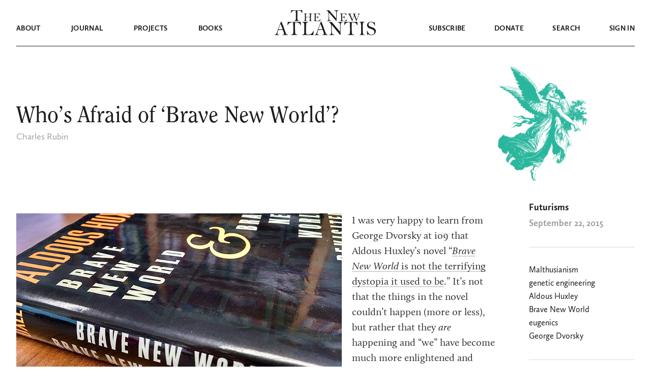

--- FILE ---
content_type: text/html; charset=UTF-8
request_url: https://www.thenewatlantis.com/futurisms/whos-afraid-of-brave-new-world
body_size: 24625
content:
<!doctype html>
<html lang="en-US">
<head>
  <meta charset="UTF-8">
	<meta name="viewport" content="width=device-width, initial-scale=1, user-scalable=no, maximum-scale=1" />
  <link rel="preload" href="https://www.thenewatlantis.com/wp-content/themes/thenewatlantis/fonts/UglyQua.ttf" as="font" crossorigin="anonymous" />

  <link rel="profile" href="https://gmpg.org/xfn/11">

	
	<meta name='robots' content='index, follow, max-image-preview:large, max-snippet:-1, max-video-preview:-1' />

	<!-- This site is optimized with the Yoast SEO plugin v19.9 - https://yoast.com/wordpress/plugins/seo/ -->
	<title>Who’s Afraid of ‘Brave New World’? &mdash; The New Atlantis</title>
	<link rel="canonical" href="https://www.thenewatlantis.com/futurisms/whos-afraid-of-brave-new-world" />
	<meta property="og:locale" content="en_US" />
	<meta property="og:type" content="article" />
	<meta property="og:title" content="Who’s Afraid of ‘Brave New World’? &mdash; The New Atlantis" />
	<meta property="og:description" content="I was very happy to learn from George Dvorsky at io9 that Aldous Huxley’s novel “Brave New World is not the terrifying dystopia it used to be.” It’s not that the things in the novel couldn’t happen (more or less), but rather that they are happening and&nbsp;“we” have become much more enlightened and simply don’t need to worry&nbsp;about them anymore. The book is a product of its time, and our time understands these things much better, apparently. Thus, the strongest condemnation Dvorsky can offer of the eugenics program depicted in Brave New World is that it is “disquieting.”&nbsp;But we can..." />
	<meta property="og:url" content="https://www.thenewatlantis.com/futurisms/whos-afraid-of-brave-new-world" />
	<meta property="og:site_name" content="The New Atlantis" />
	<meta property="article:published_time" content="2015-09-22T19:55:00+00:00" />
	<meta property="article:modified_time" content="2020-02-13T04:54:26+00:00" />
	<meta property="og:image" content="http://www.thenewatlantis.com/wp-content/uploads/2015/09/bnw-cover-w640.jpg" />
	<meta name="author" content="Charles Rubin" />
	<meta name="twitter:card" content="summary_large_image" />
	<meta name="twitter:creator" content="@tnajournal" />
	<meta name="twitter:site" content="@tnajournal" />
	<meta name="twitter:label1" content="Written by" />
	<meta name="twitter:data1" content="Charles Rubin" />
	<meta name="twitter:label2" content="Est. reading time" />
	<meta name="twitter:data2" content="2 minutes" />
	<script type="application/ld+json" class="yoast-schema-graph">{"@context":"https://schema.org","@graph":[{"@type":"Article","@id":"https://www.thenewatlantis.com/futurisms/whos-afraid-of-brave-new-world#article","isPartOf":{"@id":"https://www.thenewatlantis.com/futurisms/whos-afraid-of-brave-new-world"},"author":{"name":"Charles Rubin","@id":"https://www.thenewatlantis.com/#/schema/person/be445634897190245018e45dafdc1271"},"headline":"Who’s Afraid of ‘Brave New World’?","datePublished":"2015-09-22T19:55:00+00:00","dateModified":"2020-02-13T04:54:26+00:00","mainEntityOfPage":{"@id":"https://www.thenewatlantis.com/futurisms/whos-afraid-of-brave-new-world"},"wordCount":452,"commentCount":2,"publisher":{"@id":"https://www.thenewatlantis.com/#organization"},"image":{"@id":"https://www.thenewatlantis.com/futurisms/whos-afraid-of-brave-new-world#primaryimage"},"thumbnailUrl":"http://www.thenewatlantis.com/wp-content/uploads/2015/09/bnw-cover-w640.jpg","articleSection":["Futurisms"],"inLanguage":"en-US","potentialAction":[{"@type":"CommentAction","name":"Comment","target":["https://www.thenewatlantis.com/futurisms/whos-afraid-of-brave-new-world#respond"]}]},{"@type":"WebPage","@id":"https://www.thenewatlantis.com/futurisms/whos-afraid-of-brave-new-world","url":"https://www.thenewatlantis.com/futurisms/whos-afraid-of-brave-new-world","name":"Who’s Afraid of ‘Brave New World’? &mdash; The New Atlantis","isPartOf":{"@id":"https://www.thenewatlantis.com/#website"},"primaryImageOfPage":{"@id":"https://www.thenewatlantis.com/futurisms/whos-afraid-of-brave-new-world#primaryimage"},"image":{"@id":"https://www.thenewatlantis.com/futurisms/whos-afraid-of-brave-new-world#primaryimage"},"thumbnailUrl":"http://www.thenewatlantis.com/wp-content/uploads/2015/09/bnw-cover-w640.jpg","datePublished":"2015-09-22T19:55:00+00:00","dateModified":"2020-02-13T04:54:26+00:00","breadcrumb":{"@id":"https://www.thenewatlantis.com/futurisms/whos-afraid-of-brave-new-world#breadcrumb"},"inLanguage":"en-US","potentialAction":[{"@type":"ReadAction","target":["https://www.thenewatlantis.com/futurisms/whos-afraid-of-brave-new-world"]}]},{"@type":"ImageObject","inLanguage":"en-US","@id":"https://www.thenewatlantis.com/futurisms/whos-afraid-of-brave-new-world#primaryimage","url":"http://www.thenewatlantis.com/wp-content/uploads/2015/09/bnw-cover-w640.jpg","contentUrl":"http://www.thenewatlantis.com/wp-content/uploads/2015/09/bnw-cover-w640.jpg"},{"@type":"BreadcrumbList","@id":"https://www.thenewatlantis.com/futurisms/whos-afraid-of-brave-new-world#breadcrumb","itemListElement":[{"@type":"ListItem","position":1,"name":"Home","item":"https://www.thenewatlantis.com/"},{"@type":"ListItem","position":2,"name":"Who’s Afraid of ‘Brave New World’?"}]},{"@type":"WebSite","@id":"https://www.thenewatlantis.com/#website","url":"https://www.thenewatlantis.com/","name":"The New Atlantis","description":"A Journal of Technology and Society","publisher":{"@id":"https://www.thenewatlantis.com/#organization"},"potentialAction":[{"@type":"SearchAction","target":{"@type":"EntryPoint","urlTemplate":"https://www.thenewatlantis.com/?s={search_term_string}"},"query-input":"required name=search_term_string"}],"inLanguage":"en-US"},{"@type":"Organization","@id":"https://www.thenewatlantis.com/#organization","name":"The New Atlantis","url":"https://www.thenewatlantis.com/","logo":{"@type":"ImageObject","inLanguage":"en-US","@id":"https://www.thenewatlantis.com/#/schema/logo/image/","url":"https://www.thenewatlantis.com/wp-content/uploads/legacy/20160318_defaultTNAlogo.png","contentUrl":"https://www.thenewatlantis.com/wp-content/uploads/legacy/20160318_defaultTNAlogo.png","width":506,"height":253,"caption":"The New Atlantis"},"image":{"@id":"https://www.thenewatlantis.com/#/schema/logo/image/"},"sameAs":["https://twitter.com/tnajournal"]},{"@type":"Person","@id":"https://www.thenewatlantis.com/#/schema/person/be445634897190245018e45dafdc1271","name":"Charles Rubin","image":{"@type":"ImageObject","inLanguage":"en-US","@id":"https://www.thenewatlantis.com/#/schema/person/image/","url":"https://secure.gravatar.com/avatar/651b9016251c73c7259511355a3163f1?s=96&d=mm&r=g","contentUrl":"https://secure.gravatar.com/avatar/651b9016251c73c7259511355a3163f1?s=96&d=mm&r=g","caption":"Charles Rubin"}}]}</script>
	<!-- / Yoast SEO plugin. -->


<link rel="alternate" type="application/rss+xml" title="The New Atlantis &raquo; Feed" href="https://www.thenewatlantis.com/feed" />
<link rel="alternate" type="application/rss+xml" title="The New Atlantis &raquo; Comments Feed" href="https://www.thenewatlantis.com/comments/feed" />
<link rel="alternate" type="application/rss+xml" title="The New Atlantis &raquo; Who’s Afraid of ‘Brave New World’? Comments Feed" href="https://www.thenewatlantis.com/futurisms/whos-afraid-of-brave-new-world/feed" />
<script type="text/javascript">
window._wpemojiSettings = {"baseUrl":"https:\/\/s.w.org\/images\/core\/emoji\/14.0.0\/72x72\/","ext":".png","svgUrl":"https:\/\/s.w.org\/images\/core\/emoji\/14.0.0\/svg\/","svgExt":".svg","source":{"concatemoji":"https:\/\/www.thenewatlantis.com\/wp-includes\/js\/wp-emoji-release.min.js?ver=6.1"}};
/*! This file is auto-generated */
!function(e,a,t){var n,r,o,i=a.createElement("canvas"),p=i.getContext&&i.getContext("2d");function s(e,t){var a=String.fromCharCode,e=(p.clearRect(0,0,i.width,i.height),p.fillText(a.apply(this,e),0,0),i.toDataURL());return p.clearRect(0,0,i.width,i.height),p.fillText(a.apply(this,t),0,0),e===i.toDataURL()}function c(e){var t=a.createElement("script");t.src=e,t.defer=t.type="text/javascript",a.getElementsByTagName("head")[0].appendChild(t)}for(o=Array("flag","emoji"),t.supports={everything:!0,everythingExceptFlag:!0},r=0;r<o.length;r++)t.supports[o[r]]=function(e){if(p&&p.fillText)switch(p.textBaseline="top",p.font="600 32px Arial",e){case"flag":return s([127987,65039,8205,9895,65039],[127987,65039,8203,9895,65039])?!1:!s([55356,56826,55356,56819],[55356,56826,8203,55356,56819])&&!s([55356,57332,56128,56423,56128,56418,56128,56421,56128,56430,56128,56423,56128,56447],[55356,57332,8203,56128,56423,8203,56128,56418,8203,56128,56421,8203,56128,56430,8203,56128,56423,8203,56128,56447]);case"emoji":return!s([129777,127995,8205,129778,127999],[129777,127995,8203,129778,127999])}return!1}(o[r]),t.supports.everything=t.supports.everything&&t.supports[o[r]],"flag"!==o[r]&&(t.supports.everythingExceptFlag=t.supports.everythingExceptFlag&&t.supports[o[r]]);t.supports.everythingExceptFlag=t.supports.everythingExceptFlag&&!t.supports.flag,t.DOMReady=!1,t.readyCallback=function(){t.DOMReady=!0},t.supports.everything||(n=function(){t.readyCallback()},a.addEventListener?(a.addEventListener("DOMContentLoaded",n,!1),e.addEventListener("load",n,!1)):(e.attachEvent("onload",n),a.attachEvent("onreadystatechange",function(){"complete"===a.readyState&&t.readyCallback()})),(e=t.source||{}).concatemoji?c(e.concatemoji):e.wpemoji&&e.twemoji&&(c(e.twemoji),c(e.wpemoji)))}(window,document,window._wpemojiSettings);
</script>
<style type="text/css">
img.wp-smiley,
img.emoji {
	display: inline !important;
	border: none !important;
	box-shadow: none !important;
	height: 1em !important;
	width: 1em !important;
	margin: 0 0.07em !important;
	vertical-align: -0.1em !important;
	background: none !important;
	padding: 0 !important;
}
</style>
	<link rel='stylesheet' id='classic-theme-styles-css' href='https://www.thenewatlantis.com/wp-includes/css/classic-themes.min.css?ver=1' type='text/css' media='all' />
<style id='global-styles-inline-css' type='text/css'>
body{--wp--preset--color--black: #000000;--wp--preset--color--cyan-bluish-gray: #abb8c3;--wp--preset--color--white: #ffffff;--wp--preset--color--pale-pink: #f78da7;--wp--preset--color--vivid-red: #cf2e2e;--wp--preset--color--luminous-vivid-orange: #ff6900;--wp--preset--color--luminous-vivid-amber: #fcb900;--wp--preset--color--light-green-cyan: #7bdcb5;--wp--preset--color--vivid-green-cyan: #00d084;--wp--preset--color--pale-cyan-blue: #8ed1fc;--wp--preset--color--vivid-cyan-blue: #0693e3;--wp--preset--color--vivid-purple: #9b51e0;--wp--preset--gradient--vivid-cyan-blue-to-vivid-purple: linear-gradient(135deg,rgba(6,147,227,1) 0%,rgb(155,81,224) 100%);--wp--preset--gradient--light-green-cyan-to-vivid-green-cyan: linear-gradient(135deg,rgb(122,220,180) 0%,rgb(0,208,130) 100%);--wp--preset--gradient--luminous-vivid-amber-to-luminous-vivid-orange: linear-gradient(135deg,rgba(252,185,0,1) 0%,rgba(255,105,0,1) 100%);--wp--preset--gradient--luminous-vivid-orange-to-vivid-red: linear-gradient(135deg,rgba(255,105,0,1) 0%,rgb(207,46,46) 100%);--wp--preset--gradient--very-light-gray-to-cyan-bluish-gray: linear-gradient(135deg,rgb(238,238,238) 0%,rgb(169,184,195) 100%);--wp--preset--gradient--cool-to-warm-spectrum: linear-gradient(135deg,rgb(74,234,220) 0%,rgb(151,120,209) 20%,rgb(207,42,186) 40%,rgb(238,44,130) 60%,rgb(251,105,98) 80%,rgb(254,248,76) 100%);--wp--preset--gradient--blush-light-purple: linear-gradient(135deg,rgb(255,206,236) 0%,rgb(152,150,240) 100%);--wp--preset--gradient--blush-bordeaux: linear-gradient(135deg,rgb(254,205,165) 0%,rgb(254,45,45) 50%,rgb(107,0,62) 100%);--wp--preset--gradient--luminous-dusk: linear-gradient(135deg,rgb(255,203,112) 0%,rgb(199,81,192) 50%,rgb(65,88,208) 100%);--wp--preset--gradient--pale-ocean: linear-gradient(135deg,rgb(255,245,203) 0%,rgb(182,227,212) 50%,rgb(51,167,181) 100%);--wp--preset--gradient--electric-grass: linear-gradient(135deg,rgb(202,248,128) 0%,rgb(113,206,126) 100%);--wp--preset--gradient--midnight: linear-gradient(135deg,rgb(2,3,129) 0%,rgb(40,116,252) 100%);--wp--preset--duotone--dark-grayscale: url('#wp-duotone-dark-grayscale');--wp--preset--duotone--grayscale: url('#wp-duotone-grayscale');--wp--preset--duotone--purple-yellow: url('#wp-duotone-purple-yellow');--wp--preset--duotone--blue-red: url('#wp-duotone-blue-red');--wp--preset--duotone--midnight: url('#wp-duotone-midnight');--wp--preset--duotone--magenta-yellow: url('#wp-duotone-magenta-yellow');--wp--preset--duotone--purple-green: url('#wp-duotone-purple-green');--wp--preset--duotone--blue-orange: url('#wp-duotone-blue-orange');--wp--preset--font-size--small: 13px;--wp--preset--font-size--medium: 20px;--wp--preset--font-size--large: 36px;--wp--preset--font-size--x-large: 42px;--wp--preset--spacing--20: 0.44rem;--wp--preset--spacing--30: 0.67rem;--wp--preset--spacing--40: 1rem;--wp--preset--spacing--50: 1.5rem;--wp--preset--spacing--60: 2.25rem;--wp--preset--spacing--70: 3.38rem;--wp--preset--spacing--80: 5.06rem;}:where(.is-layout-flex){gap: 0.5em;}body .is-layout-flow > .alignleft{float: left;margin-inline-start: 0;margin-inline-end: 2em;}body .is-layout-flow > .alignright{float: right;margin-inline-start: 2em;margin-inline-end: 0;}body .is-layout-flow > .aligncenter{margin-left: auto !important;margin-right: auto !important;}body .is-layout-constrained > .alignleft{float: left;margin-inline-start: 0;margin-inline-end: 2em;}body .is-layout-constrained > .alignright{float: right;margin-inline-start: 2em;margin-inline-end: 0;}body .is-layout-constrained > .aligncenter{margin-left: auto !important;margin-right: auto !important;}body .is-layout-constrained > :where(:not(.alignleft):not(.alignright):not(.alignfull)){max-width: var(--wp--style--global--content-size);margin-left: auto !important;margin-right: auto !important;}body .is-layout-constrained > .alignwide{max-width: var(--wp--style--global--wide-size);}body .is-layout-flex{display: flex;}body .is-layout-flex{flex-wrap: wrap;align-items: center;}body .is-layout-flex > *{margin: 0;}:where(.wp-block-columns.is-layout-flex){gap: 2em;}.has-black-color{color: var(--wp--preset--color--black) !important;}.has-cyan-bluish-gray-color{color: var(--wp--preset--color--cyan-bluish-gray) !important;}.has-white-color{color: var(--wp--preset--color--white) !important;}.has-pale-pink-color{color: var(--wp--preset--color--pale-pink) !important;}.has-vivid-red-color{color: var(--wp--preset--color--vivid-red) !important;}.has-luminous-vivid-orange-color{color: var(--wp--preset--color--luminous-vivid-orange) !important;}.has-luminous-vivid-amber-color{color: var(--wp--preset--color--luminous-vivid-amber) !important;}.has-light-green-cyan-color{color: var(--wp--preset--color--light-green-cyan) !important;}.has-vivid-green-cyan-color{color: var(--wp--preset--color--vivid-green-cyan) !important;}.has-pale-cyan-blue-color{color: var(--wp--preset--color--pale-cyan-blue) !important;}.has-vivid-cyan-blue-color{color: var(--wp--preset--color--vivid-cyan-blue) !important;}.has-vivid-purple-color{color: var(--wp--preset--color--vivid-purple) !important;}.has-black-background-color{background-color: var(--wp--preset--color--black) !important;}.has-cyan-bluish-gray-background-color{background-color: var(--wp--preset--color--cyan-bluish-gray) !important;}.has-white-background-color{background-color: var(--wp--preset--color--white) !important;}.has-pale-pink-background-color{background-color: var(--wp--preset--color--pale-pink) !important;}.has-vivid-red-background-color{background-color: var(--wp--preset--color--vivid-red) !important;}.has-luminous-vivid-orange-background-color{background-color: var(--wp--preset--color--luminous-vivid-orange) !important;}.has-luminous-vivid-amber-background-color{background-color: var(--wp--preset--color--luminous-vivid-amber) !important;}.has-light-green-cyan-background-color{background-color: var(--wp--preset--color--light-green-cyan) !important;}.has-vivid-green-cyan-background-color{background-color: var(--wp--preset--color--vivid-green-cyan) !important;}.has-pale-cyan-blue-background-color{background-color: var(--wp--preset--color--pale-cyan-blue) !important;}.has-vivid-cyan-blue-background-color{background-color: var(--wp--preset--color--vivid-cyan-blue) !important;}.has-vivid-purple-background-color{background-color: var(--wp--preset--color--vivid-purple) !important;}.has-black-border-color{border-color: var(--wp--preset--color--black) !important;}.has-cyan-bluish-gray-border-color{border-color: var(--wp--preset--color--cyan-bluish-gray) !important;}.has-white-border-color{border-color: var(--wp--preset--color--white) !important;}.has-pale-pink-border-color{border-color: var(--wp--preset--color--pale-pink) !important;}.has-vivid-red-border-color{border-color: var(--wp--preset--color--vivid-red) !important;}.has-luminous-vivid-orange-border-color{border-color: var(--wp--preset--color--luminous-vivid-orange) !important;}.has-luminous-vivid-amber-border-color{border-color: var(--wp--preset--color--luminous-vivid-amber) !important;}.has-light-green-cyan-border-color{border-color: var(--wp--preset--color--light-green-cyan) !important;}.has-vivid-green-cyan-border-color{border-color: var(--wp--preset--color--vivid-green-cyan) !important;}.has-pale-cyan-blue-border-color{border-color: var(--wp--preset--color--pale-cyan-blue) !important;}.has-vivid-cyan-blue-border-color{border-color: var(--wp--preset--color--vivid-cyan-blue) !important;}.has-vivid-purple-border-color{border-color: var(--wp--preset--color--vivid-purple) !important;}.has-vivid-cyan-blue-to-vivid-purple-gradient-background{background: var(--wp--preset--gradient--vivid-cyan-blue-to-vivid-purple) !important;}.has-light-green-cyan-to-vivid-green-cyan-gradient-background{background: var(--wp--preset--gradient--light-green-cyan-to-vivid-green-cyan) !important;}.has-luminous-vivid-amber-to-luminous-vivid-orange-gradient-background{background: var(--wp--preset--gradient--luminous-vivid-amber-to-luminous-vivid-orange) !important;}.has-luminous-vivid-orange-to-vivid-red-gradient-background{background: var(--wp--preset--gradient--luminous-vivid-orange-to-vivid-red) !important;}.has-very-light-gray-to-cyan-bluish-gray-gradient-background{background: var(--wp--preset--gradient--very-light-gray-to-cyan-bluish-gray) !important;}.has-cool-to-warm-spectrum-gradient-background{background: var(--wp--preset--gradient--cool-to-warm-spectrum) !important;}.has-blush-light-purple-gradient-background{background: var(--wp--preset--gradient--blush-light-purple) !important;}.has-blush-bordeaux-gradient-background{background: var(--wp--preset--gradient--blush-bordeaux) !important;}.has-luminous-dusk-gradient-background{background: var(--wp--preset--gradient--luminous-dusk) !important;}.has-pale-ocean-gradient-background{background: var(--wp--preset--gradient--pale-ocean) !important;}.has-electric-grass-gradient-background{background: var(--wp--preset--gradient--electric-grass) !important;}.has-midnight-gradient-background{background: var(--wp--preset--gradient--midnight) !important;}.has-small-font-size{font-size: var(--wp--preset--font-size--small) !important;}.has-medium-font-size{font-size: var(--wp--preset--font-size--medium) !important;}.has-large-font-size{font-size: var(--wp--preset--font-size--large) !important;}.has-x-large-font-size{font-size: var(--wp--preset--font-size--x-large) !important;}
.wp-block-navigation a:where(:not(.wp-element-button)){color: inherit;}
:where(.wp-block-columns.is-layout-flex){gap: 2em;}
.wp-block-pullquote{font-size: 1.5em;line-height: 1.6;}
</style>
<link rel='stylesheet' id='thenewatlantis-style-css' href='https://www.thenewatlantis.com/wp-content/themes/thenewatlantis/style.css?ver=1.28.2026.22.10' type='text/css' media='all' />
<script type='text/javascript' src='https://www.thenewatlantis.com/wp-includes/js/dist/vendor/lodash.min.js?ver=4.17.19' id='lodash-js'></script>
<script type='text/javascript' id='lodash-js-after'>
window.lodash = _.noConflict();
</script>
<script type='text/javascript' src='https://www.thenewatlantis.com/wp-includes/js/dist/vendor/regenerator-runtime.min.js?ver=0.13.9' id='regenerator-runtime-js'></script>
<script type='text/javascript' src='https://www.thenewatlantis.com/wp-includes/js/dist/vendor/wp-polyfill.min.js?ver=3.15.0' id='wp-polyfill-js'></script>
<script type='text/javascript' src='https://www.thenewatlantis.com/wp-includes/js/dist/dom-ready.min.js?ver=392bdd43726760d1f3ca' id='wp-dom-ready-js'></script>
<script type='text/javascript' src='https://www.thenewatlantis.com/wp-includes/js/dist/hooks.min.js?ver=4169d3cf8e8d95a3d6d5' id='wp-hooks-js'></script>
<script type='text/javascript' src='https://www.thenewatlantis.com/wp-includes/js/dist/i18n.min.js?ver=9e794f35a71bb98672ae' id='wp-i18n-js'></script>
<script type='text/javascript' id='wp-i18n-js-after'>
wp.i18n.setLocaleData( { 'text direction\u0004ltr': [ 'ltr' ] } );
</script>
<script type='text/javascript' src='https://www.thenewatlantis.com/wp-includes/js/dist/a11y.min.js?ver=ecce20f002eda4c19664' id='wp-a11y-js'></script>
<script type='text/javascript' src='https://www.thenewatlantis.com/wp-includes/js/dist/vendor/react.min.js?ver=17.0.1' id='react-js'></script>
<script type='text/javascript' src='https://www.thenewatlantis.com/wp-includes/js/dist/deprecated.min.js?ver=6c963cb9494ba26b77eb' id='wp-deprecated-js'></script>
<script type='text/javascript' src='https://www.thenewatlantis.com/wp-includes/js/dist/dom.min.js?ver=133a042fbbef48f38107' id='wp-dom-js'></script>
<script type='text/javascript' src='https://www.thenewatlantis.com/wp-includes/js/dist/vendor/react-dom.min.js?ver=17.0.1' id='react-dom-js'></script>
<script type='text/javascript' src='https://www.thenewatlantis.com/wp-includes/js/dist/escape-html.min.js?ver=03e27a7b6ae14f7afaa6' id='wp-escape-html-js'></script>
<script type='text/javascript' src='https://www.thenewatlantis.com/wp-includes/js/dist/element.min.js?ver=47162ff4492c7ec4956b' id='wp-element-js'></script>
<script type='text/javascript' src='https://www.thenewatlantis.com/wp-includes/js/dist/is-shallow-equal.min.js?ver=20c2b06ecf04afb14fee' id='wp-is-shallow-equal-js'></script>
<script type='text/javascript' src='https://www.thenewatlantis.com/wp-includes/js/dist/keycodes.min.js?ver=6e0aadc0106bd8aadc89' id='wp-keycodes-js'></script>
<script type='text/javascript' src='https://www.thenewatlantis.com/wp-includes/js/dist/priority-queue.min.js?ver=99e325da95c5a35c7dc2' id='wp-priority-queue-js'></script>
<script type='text/javascript' src='https://www.thenewatlantis.com/wp-includes/js/dist/compose.min.js?ver=37228270687b2a94e518' id='wp-compose-js'></script>
<script type='text/javascript' src='https://www.thenewatlantis.com/wp-includes/js/dist/redux-routine.min.js?ver=c9ea6c0df793258797e6' id='wp-redux-routine-js'></script>
<script type='text/javascript' src='https://www.thenewatlantis.com/wp-includes/js/dist/data.min.js?ver=d8cf5b24f99c64ae47d6' id='wp-data-js'></script>
<script type='text/javascript' id='wp-data-js-after'>
( function() {
	var userId = 0;
	var storageKey = "WP_DATA_USER_" + userId;
	wp.data
		.use( wp.data.plugins.persistence, { storageKey: storageKey } );
} )();
</script>
<script type='text/javascript' src='https://www.thenewatlantis.com/wp-includes/js/dist/rich-text.min.js?ver=c704284bebe26cf1dd51' id='wp-rich-text-js'></script>
<script type='text/javascript' src='https://www.thenewatlantis.com/wp-content/plugins/tna-editor/tna-editor.js?ver=6.1' id='tna-editor-scripts-js'></script>
<script type='text/javascript' src='https://www.thenewatlantis.com/wp-includes/js/jquery/jquery.min.js?ver=3.6.1' id='jquery-core-js'></script>
<script type='text/javascript' src='https://www.thenewatlantis.com/wp-includes/js/jquery/jquery-migrate.min.js?ver=3.3.2' id='jquery-migrate-js'></script>
<script type='text/javascript' src='https://www.thenewatlantis.com/wp-content/themes/thenewatlantis/js/jquery.scrollTo.min.js?ver=1.28.2026.22.10' id='jquery-scrollTo-js'></script>
<script type='text/javascript' src='https://www.thenewatlantis.com/wp-content/themes/thenewatlantis/js/jquery.validate.min.js?ver=1.28.2026.22.10' id='jquery-validate-js'></script>
<script type='text/javascript' src='https://www.thenewatlantis.com/wp-content/themes/thenewatlantis/js/images.js?ver=1.28.2026.22.10' id='legacy-images-js'></script>
<script type='text/javascript' id='navbar-js-extra'>
/* <![CDATA[ */
var assets = {"path":"https:\/\/www.thenewatlantis.com\/wp-content\/themes\/thenewatlantis"};
/* ]]> */
</script>
<script type='text/javascript' src='https://www.thenewatlantis.com/wp-content/themes/thenewatlantis/js/navbar.js?ver=1.28.2026.22.10' id='navbar-js'></script>
<script type='text/javascript' src='https://www.thenewatlantis.com/wp-content/themes/thenewatlantis/js/sticky-header.js?ver=1.28.2026.22.10' id='sticky-header-js'></script>
<script type='text/javascript' src='https://www.thenewatlantis.com/wp-content/themes/thenewatlantis/js/tooltips.js?ver=1.28.2026.22.10' id='tooltips-js'></script>
<script type='text/javascript' src='https://www.thenewatlantis.com/wp-content/themes/thenewatlantis/js/clipboard.js?ver=1.28.2026.22.10' id='clipboard-copy-js'></script>
<link rel="https://api.w.org/" href="https://www.thenewatlantis.com/wp-json/" /><link rel="alternate" type="application/json" href="https://www.thenewatlantis.com/wp-json/wp/v2/posts/4662" /><link rel="EditURI" type="application/rsd+xml" title="RSD" href="https://www.thenewatlantis.com/xmlrpc.php?rsd" />
<link rel="wlwmanifest" type="application/wlwmanifest+xml" href="https://www.thenewatlantis.com/wp-includes/wlwmanifest.xml" />
<meta name="generator" content="WordPress 6.1" />
<link rel='shortlink' href='https://www.thenewatlantis.com/?p=4662' />
<link rel="alternate" type="application/json+oembed" href="https://www.thenewatlantis.com/wp-json/oembed/1.0/embed?url=https%3A%2F%2Fwww.thenewatlantis.com%2Ffuturisms%2Fwhos-afraid-of-brave-new-world" />
<link rel="alternate" type="text/xml+oembed" href="https://www.thenewatlantis.com/wp-json/oembed/1.0/embed?url=https%3A%2F%2Fwww.thenewatlantis.com%2Ffuturisms%2Fwhos-afraid-of-brave-new-world&#038;format=xml" />
  <!-- Global site tag (gtag.js) - Google Analytics -->
  <script async src="https://www.googletagmanager.com/gtag/js?id=UA-4297788-1"></script>
  <script>
    window.dataLayer = window.dataLayer || [];
    function gtag(){dataLayer.push(arguments);}
    gtag('js', new Date());
    gtag('config', 'UA-4297788-1');
  </script><style type="text/css">.recentcomments a{display:inline !important;padding:0 !important;margin:0 !important;}</style><!-- Global site tag (gtag.js) - Google Ads: 437038239 -->
<script async src="https://www.googletagmanager.com/gtag/js?id=AW-437038239"></script>
<script>
  window.dataLayer = window.dataLayer || [];
  function gtag(){dataLayer.push(arguments);}
  gtag('js', new Date());

  gtag('config', 'AW-437038239');
</script><link rel="icon" href="https://www.thenewatlantis.com/wp-content/uploads/2020/08/cropped-NA_white-1-32x32.jpg" sizes="32x32" />
<link rel="icon" href="https://www.thenewatlantis.com/wp-content/uploads/2020/08/cropped-NA_white-1-192x192.jpg" sizes="192x192" />
<link rel="apple-touch-icon" href="https://www.thenewatlantis.com/wp-content/uploads/2020/08/cropped-NA_white-1-180x180.jpg" />
<meta name="msapplication-TileImage" content="https://www.thenewatlantis.com/wp-content/uploads/2020/08/cropped-NA_white-1-270x270.jpg" />
		<style type="text/css" id="wp-custom-css">
			.twitter-tweet {margin:auto 20px;}

.Error {
	font-size: 16px !important;
}

.gform-theme--framework .gform_validation_errors .gform_submission_error, 
.gfield_validation_message {
	font-size: 18px !important;
}

.nav-alert {
	width: 1216px; 
	max-width: 100%;
	margin: -1px auto 0;
	padding: 9px 15px; 
	text-align: center;
	line-height: 1.3em;
}

@media (max-width: 991px) {
	.nav-alert { 
		margin: 0 auto -1px;
	}
	.navbar--mobile-menu {
		padding-top: 2em;
	}
}		</style>
		
</head>

<body class="post-template-default single single-post postid-4662 single-format-standard">




<div class="relative mb-10 print:hidden">
  
  <nav id="navbar-main" class="navbar navbar-dark">
    <div class="navbar--mobile-menu pl-6">
      <svg height="11" width="32" viewBox="0 0 32 11">
        <path class="fill-current" d="M0 0h32v2H0V0zm0 9h32v2H0V9z" />
      </svg>
    </div>
    <div class="navbar--mobile-close pl-3 pt-2">
      <svg height="18" width="18" viewBox="0 0 18 18">
        <path class="fill-current" d="M.652832 15.9844L16.26115353.37607847l1.41421357 1.41421356L2.06704556 17.39861356z" />
        <path class="fill-current" d="M1.41431 0l15.60832153 15.60832153-1.41421356 1.41421357L.00009644 1.41421356z" />
      </svg>
    </div>
    <div class="navbar--mobile-back pl-2 pt-2">
      <svg height="19" width="27" viewBox="0 0 27 19">
        <path class="stroke-current" d="M10.5 1L2 9.5m0 0l8.5 8.5M2 9.5h25" stroke-width="2" />
      </svg>
    </div>
    <div class="navbar--top">
      <div class="container">
        <div class="mx-5/12 w-2/12 flex justify-center">
          <a href="https://www.thenewatlantis.com" alt="The New Atlantis">
            <svg class="navbar--logo--the-new" viewBox="0 0 138 22">
              <path class="fill-current" fill-rule="evenodd" clip-rule="evenodd" d="M8.59655.909463c.35127 0 .95501.021654 1.81125.064962.2305 3.269755.3458 6.582765.3458 9.939175 0 3.9302-.0412 6.3066-.1235 7.1295-.0824.8229-.3897 1.4752-.92211 1.957-.5324.4818-1.23219.7227-2.09939.7227-.51593 0-.77389.1028-.77389.3085s.13173.3086.39518.3086H17.3563c.4281 0 .6422-.1083.6422-.3248 0-.1841-.225-.2761-.6751-.2761-1.8551 0-2.9336-.6225-3.2355-1.8676s-.4528-5.3431-.4528-12.29403c0-2.10044.0658-3.96807.1976-5.602945 2.3052.043305 3.8365.129925 4.5939.259845.7574.12993 1.4435.41954 2.0582.86886.6148.44932 1.2075 1.11247 1.7783 1.98945.3293.5197.5407.82556.634.91759s.2113.13804.354.13804c.2305 0 .3458-.12992.3458-.38977 0-.09744-.0055-.18947-.0165-.27609-.0659-.38977-.1317-1.06644-.1976-2.03005-.0439-.8445-.1317-1.656516-.2634-2.4360596-1.5698 0-2.8047.0433073-3.7048.1299236-.988.075789-3.1175.113683-6.3888.113683-3.19434 0-5.56538-.043308-7.11317-.129924C4.47461.0433073 3.32751 0 2.47128 0c-.1427 0-.4775.00541342-1.00441.0162404C1.09365 2.20329.879593 3.941.824707 5.22941c.098795.09745.203073.14617.312853.14617.2415 0 .38969-.13534.44457-.40601.17564-.75789.79584-1.62404 1.86063-2.59847C4.50756 1.39667 6.22547.909463 8.59655.909463zM38.407 10.2802l-.1038 3.1567c-1.9066.0605-3.5441.0908-4.9126.0908-1.061 0-1.9835-.0303-2.7677-.0908-.023-1.408-.0346-2.2294-.0346-2.4641 0-2.25581.0827-3.48213.248-3.67895s.6285-.33308 1.3896-.40878c.1999-.02271.2998-.09462.2998-.21574 0-.10598-.0327-.16843-.098-.18736-.0654-.01892-.2633-.02838-.5939-.02838l-4.6474.06813c-.3306 0-.4959.0757-.4959.2271 0 .10597.0808.16653.2422.18167.715.05299 1.1647.33308 1.3492.84027.1846.50719.2768 1.73351.2768 3.67904 0 2.3921-.048 4.4246-.1441 6.0976-.0961 1.6729-.271 2.6381-.5247 2.8955-.2537.2573-.6766.4201-1.2686.4882-.2383.0303-.3574.1098-.3574.2385 0 .1135.0884.1703.2652.1703.0692 0 .1384-.0038.2076-.0114.3229-.0605 1.1954-.0908 2.6177-.0908 1.307 0 2.168.0227 2.5832.0681.0999.0152.1768.0227.2306.0227.1691 0 .2537-.0681.2537-.2043 0-.1136-.1307-.1969-.3921-.2498-.4228-.0833-.7553-.229-.9975-.4372s-.3863-.4334-.4324-.6756c-.0462-.2423-.0692-.8895-.0692-1.9417 0-.9387.0307-2.1347.0922-3.5882.7996-.106 2.687-.159 5.6622-.159.6842 0 1.3569.0228 2.0181.0682l-.0577 4.1218c-.0153.81-.0807 1.3853-.196 1.726-.1153.3406-.2672.5715-.4555.6926-.1884.1211-.5901.2006-1.2051.2385-.1922.0075-.2883.0681-.2883.1816 0 .1363.1345.2044.4036.2044l2.3179-.0794 3.5519.0908c.2075 0 .3113-.0606.3113-.1817 0-.1135-.123-.1854-.369-.2157-.3536-.0379-.6977-.1306-1.0321-.2782s-.5862-.352-.7553-.6132c-.1692-.2612-.2537-.827-.2537-1.6976l.0346-2.7933c0-.8554.0326-2.2274.098-4.1161.0653-1.88874.1499-3.03369.2537-3.4349s.3171-.68508.64-.85162.7765-.24981 1.3608-.24981c.146 0 .2191-.06055.2191-.18167 0-.13626-.1115-.20439-.3345-.20439l-2.8483.05677-3.3558-.11355c-.2307 0-.346.07192-.346.21575 0 .15897.1922.23845.5766.23845.6612 0 1.1321.21763 1.4127.65291.2806.43527.4209 1.34555.4209 2.73086zm19.4004-3.64512c.2227.84703.4416 2.03437.6566 3.56202-.0384.0605-.0806.0908-.1267.0908-.0537 0-.1113-.0303-.1728-.0908-.5299-.83944-1.0368-1.47848-1.5206-1.91712-.4838-.43865-.9696-.7506-1.4573-.93589-.4876-.18529-1.3266-.27793-2.517-.27793-1.1213 0-2.0083.06428-2.6611.19285-.0615.07562-.0922.21553-.0922.41973 0 .05294-.0077.14747-.023.2836-.0768.60502-.1152 2.24616-.1152 4.92336 0 .1134.0077.2722.023.4764.5837.0227.9831.0341 1.1981.0341.9677 0 1.6684-.1418 2.1024-.4254.4339-.2836.8121-.8943 1.1347-1.8321.0537-.1588.1305-.2382.2304-.2382.1459 0 .2188.1096.2188.3289l-.046.4538c-.0615.5975-.0922 1.2138-.0922 1.8491 0 1.0285.0192 1.955.0576 2.7793 0 .2571-.073.3857-.2189.3857-.1075 0-.1805-.0908-.2189-.2723-.1612-.8924-.4991-1.5352-1.0137-1.9285-.5146-.3932-1.632-.5899-3.3523-.5899-.023.5521-.0345 1.4445-.0345 2.6773 0 1.5957.0576 2.6091.1728 3.0402.1152.431.3916.7733.8294 1.0266.4378.2534 1.1789.38 2.2233.38 2.9875 0 4.9151-1.0134 5.783-3.0402.1075-.2496.2188-.3743.334-.3743.1229 0 .1844.0832.1844.2495 0 .0908-.0192.1891-.0576.295-.0461.1437-.1575.6806-.3341 1.6108-.0384.1967-.1843.7866-.4378 1.7697l-4.8268-.0113c-.6912 0-1.7068-.0284-3.047-.0851-1.3401-.0567-2.5266-.087-3.5596-.0908-1.0329-.0037-1.5724-.0245-1.6185-.0623-.0461-.0379-.0691-.0795-.0691-.1248 0-.1513.1267-.2269.3801-.2269.8525 0 1.4131-.2231 1.6819-.6693s.4032-1.5315.4032-3.2558l-.0115-2.3255.0345-2.1781c0-.4386-.0249-1.2686-.0748-2.49-.05-1.22139-.096-1.91905-.1383-2.09299-.0422-.17395-.1613-.346-.3571-.51616s-.6278-.34221-1.296-.51615c-.1996-.05294-.2995-.13613-.2995-.24957 0-.13613.1344-.2042.4032-.2042l2.3501.12479c.8294.03781 2.8684.05672 6.117.05672 2.135 0 3.2255.00378 3.2716.01134zm21.7733-2.3325c-1.6271-1.83721-2.7704-3.19348-3.43-4.068857L71.3024.201302c-.4837 0-.7256.102665-.7256.308 0 .1513.1869.248562.5607.291791.8356.108071 1.5804.591677 2.2345 1.450847.6541.85916 1.0746 1.58863 1.2615 2.18843.1869.59979.2804 2.58016.2804 5.94113l.1319 5.69c0 1.9128-.2254 3.1637-.6761 3.7527-.4508.589-1.3522.8835-2.7045.8835-.3628 0-.5442.108-.5442.3242 0 .1837.1869.2756.5607.2756l7.932.0162c.4068 0 .6102-.0973.6102-.2918 0-.2594-.3628-.3891-1.0884-.3891-.5387 0-1.0472-.1675-1.5254-.5025s-.8135-.6673-1.0059-.9969c-.1924-.3297-.3766-1.4455-.5525-3.3475-.1759-1.9021-.2638-4.4471-.2638-7.63521l-.033-2.51264c0-.42147.0605-.63221.1814-.63221.1539 0 .3243.16211.5112.48632.2858.47551 1.2258 1.5454 2.8199 3.20969.4288.4539 1.4622 1.65885 3.1002 3.61495.7476.9078 1.7728 2.0912 3.0755 3.5501 1.3028 1.459 2.3994 2.7099 3.2899 3.7528s1.3825 1.5886 1.4759 1.6372c.0935.0487.1677.073.2227.073.2198 0 .3298-.2162.3298-.6484l.1649-8.5592c0-4.83079.0467-7.66761.1401-8.51057.0935-.84295.3848-1.48867.874-1.93716.4893-.4485 1.2891-.732178 2.3994-.851056.2969-.032421.4453-.135087.4453-.308001 0-.194528-.1704-.29179-.5112-.29179h-.3628L91.6848.217512c-.9454 0-2.1107.024316-3.496.072948-1.3852.048632-2.1245.097263-2.218.145895-.0934.048632-.1401.126982-.1401.235053 0 .183721.2198.27558.6596.27558.9455 0 1.7343.270172 2.3664.810532.6321.54035.9977 1.20768 1.0966 2.002.099.79432.1484 2.36403.1484 4.70917 0 3.12321-.0549 5.66291-.1649 7.61901l-5.0791-5.771zm30.1313 2.3325c.223.84703.441 2.03437.656 3.56202-.038.0605-.08.0908-.126.0908-.054 0-.112-.0303-.173-.0908-.53-.83944-1.037-1.47848-1.521-1.91712-.484-.43865-.969-.7506-1.457-.93589s-1.327-.27793-2.517-.27793c-1.121 0-2.008.06428-2.661.19285-.062.07562-.092.21553-.092.41973 0 .05294-.008.14747-.023.2836-.077.60502-.115 2.24616-.115 4.92336 0 .1134.007.2722.023.4764.583.0227.983.0341 1.198.0341.967 0 1.668-.1418 2.102-.4254s.812-.8943 1.135-1.8321c.053-.1588.13-.2382.23-.2382.146 0 .219.1096.219.3289l-.046.4538c-.062.5975-.092 1.2138-.092 1.8491 0 1.0285.019 1.955.057 2.7793 0 .2571-.073.3857-.219.3857-.107 0-.18-.0908-.218-.2723-.162-.8924-.5-1.5352-1.014-1.9285-.515-.3932-1.632-.5899-3.352-.5899-.023.5521-.035 1.4445-.035 2.6773 0 1.5957.058 2.6091.173 3.0402.115.431.391.7733.829 1.0266.438.2534 1.179.38 2.224.38 2.987 0 4.915-1.0134 5.782-3.0402.108-.2496.219-.3743.335-.3743.122 0 .184.0832.184.2495 0 .0908-.019.1891-.058.295-.046.1437-.157.6806-.334 1.6108-.038.1967-.184.7866-.438 1.7697l-4.826-.0113c-.692 0-1.707-.0284-3.047-.0851s-2.527-.087-3.56-.0908c-1.0329-.0037-1.5724-.0245-1.6185-.0623-.0461-.0379-.0691-.0795-.0691-.1248 0-.1513.1267-.2269.3801-.2269.8525 0 1.4131-.2231 1.6819-.6693s.4032-1.5315.4032-3.2558l-.0115-2.3255.0346-2.1781c0-.4386-.025-1.2686-.0749-2.49-.0499-1.22139-.096-1.91905-.1383-2.09299-.0422-.17395-.1612-.346-.3571-.51616-.1958-.17016-.6278-.34221-1.296-.51615-.1996-.05294-.2995-.13613-.2995-.24957 0-.13613.1344-.2042.4032-.2042l2.3499.12479c.83.03781 2.869.05672 6.117.05672 2.135 0 3.226.00378 3.272.01134zm11.536 14.90612h.348l3.731-10.6105c1.074 2.6696 1.905 4.6907 2.492 6.0632s1.194 2.8883 1.819 4.5473h.325c.301-.6787.896-2.2623 1.784-4.7509 1.685-4.7359 2.766-7.52805 3.245-8.37644s1.144-1.30274 1.993-1.36307c.178-.00754.267-.06787.267-.18099 0-.12066-.06-.18853-.18-.20361-.119-.01509-.6-.02263-1.442-.02263h-2.816c-.325 0-.522.0132-.591.03959-.07.0264-.105.08484-.105.17534 0 .13574.108.20738.325.21492.973.01508 1.46.47509 1.46 1.38004 0 .21116-.025.44305-.075.69568-.051.25263-.257.88417-.62 1.89477l-1.252 3.4388c-.464 1.2895-.939 2.5413-1.425 3.7555-2.442-5.5428-3.662-8.84209-3.662-9.89786 0-.67118.421-1.07086 1.263-1.19906.394-.06787.591-.15459.591-.26017s-.039-.17156-.116-.19796c-.077-.02639-.267-.03959-.568-.03959h-4.971c-.564 0-.846.07541-.846.22624 0 .1282.158.20738.475.23755.448.05279.801.17156 1.06.35632s.667 1.00486 1.223 2.46032c-.155.57311-.622 1.97951-1.402 4.21931-.781 2.2398-1.291 3.6499-1.53 4.2306-.595-1.2594-1.402-3.0919-2.422-5.4975-1.02-2.4057-1.572-3.74424-1.657-4.01572-.085-.27149-.128-.48641-.128-.64477 0-.70888.499-1.08971 1.495-1.1425.232-.00754.348-.07918.348-.21492 0-.14329-.236-.21493-.707-.21493h-5.053c-.587 0-.88.07164-.88.21493 0 .12066.119.1923.359.21492.232.02263.498.1282.8.31673.301.18853.629.53354.985 1.03503.355.5015 1.116 2.03993 2.282 4.61523 1.167 2.5753 1.996 4.4399 2.486 5.5937.491 1.1538.921 2.1228 1.292 2.9071z" />
            </svg>
          </a>
        </div>
      </div>
    </div>
    <div class="navbar--bottom">
      <div class="container">
        <div class="navbar--bottom--wrapper">
          <div class="w-1/3">
            <ul class="navbar--menu">
              <li data-nav-ref="about" class="dropdown"><a href="https://www.thenewatlantis.com/about">About</a></li>
              <li class="dropdown" data-nav-ref="journal"><a href="https://www.thenewatlantis.com/issues">Journal</a></li>
              <li class="dropdown" data-nav-ref="topics"><a href="https://www.thenewatlantis.com/projects">Projects</a></li>
                            <li class="dropdown" data-nav-ref="books"><a href="https://www.thenewatlantis.com/books">Books</a></li>
            </ul>
          </div>
          <div class="w-1/3 flex flex-shrink-0 justify-center">
            <a href="https://www.thenewatlantis.com" alt="The New Atlantis">
              <svg class="navbar--logo--atlantis" viewBox="0 0 199 28">
                <path class="fill-current" fill-rule="evenodd" clip-rule="evenodd" d="M13.4061.515625h-.8835C10.73 4.51853 9.07825 8.70512 7.56734 13.0755c-1.65177 4.8035-2.86816 8.1304-3.64923 9.981-.78106 1.8505-1.90783 2.8742-3.38033 3.071C.179258 26.18 0 26.3113 0 26.5213c0 .2362.204867.3543.614606.3543.742654-.0525 2.189524-.0787 4.340654-.0787.42254 0 1.65815.0459 3.70684.1378.15366-.0919.23048-.1903.23048-.2953 0-.2625-.23688-.4134-.71064-.4528-.64022-.0394-1.29003-.2526-1.94945-.6398-.65943-.3872-.98913-.981-.98913-1.7816 0-.945.66581-3.2351 1.99747-6.8706 5.28817-.0787 8.26517-.1181 8.93097-.1181l1.1332 3.3861c.7811 2.2574 1.1716 3.6682 1.1716 4.2325 0 .5906-.2081 1.0237-.6242 1.2993-.4162.2756-1.1684.4659-2.2568.5709-.2945.0394-.4417.1444-.4417.315 0 .2363.1984.3544.5954.3544.7938-.0919 2.5864-.1378 5.3778-.1378 1.8182 0 3.3163.0525 4.4943.1575l.2689.0196c.2177 0 .3265-.0918.3265-.2756 0-.2493-.2113-.3937-.6338-.4331-1.3317-.1181-2.2984-.7054-2.9002-1.7619-.6018-1.0565-1.7158-3.9143-3.3419-8.5734C16.8184 8.65917 14.8402 3.52109 13.4061.515625zm78.4441 0h-.8835C89.1741 4.51853 87.5223 8.70512 86.0114 13.0755c-1.6517 4.8035-2.8681 8.1304-3.6492 9.981-.7811 1.8505-1.9078 2.8742-3.3803 3.071-.3585.0525-.5378.1838-.5378.3938 0 .2362.2049.3543.6146.3543.7427-.0525 2.1895-.0787 4.3407-.0787.4225 0 1.6581.0459 3.7068.1378.1536-.0919.2305-.1903.2305-.2953 0-.2625-.2369-.4134-.7107-.4528-.6402-.0394-1.29-.2526-1.9494-.6398-.6594-.3872-.9892-.981-.9892-1.7816 0-.945.6659-3.2351 1.9975-6.8706 5.2882-.0787 8.2652-.1181 8.931-.1181l1.1332 3.3861c.7811 2.2574 1.1716 3.6682 1.1716 4.2325 0 .5906-.2081 1.0237-.6242 1.2993-.4162.2756-1.1684.4659-2.2568.5709-.2945.0394-.4417.1444-.4417.315 0 .2363.1984.3544.5954.3544.7938-.0919 2.5864-.1378 5.3778-.1378 1.8178 0 3.3158.0525 4.4938.1575l.269.0196c.218 0 .327-.0918.327-.2756 0-.2493-.211-.3937-.634-.4331-1.332-.1181-2.298-.7054-2.9-1.7619-.602-1.0565-1.7159-3.9143-3.342-8.5734C95.2625 8.65917 93.2843 3.52109 91.8502.515625zM11.6083 4.74899C10.4149 7.22612 9.02267 10.8244 7.43152 15.544c1.32168-.0652 2.27122-.0978 2.84868-.0978l5.4086.0978c-.4748-1.3559-1.1421-3.155-2.0018-5.3975-1.0522-2.67269-1.7451-4.47185-2.0787-5.39751zM85.8751 15.544c1.5912-4.7196 2.9834-8.31788 4.1768-10.79501.3336.92566 1.0265 2.72482 2.0787 5.39751.8598 2.2425 1.527 4.0416 2.0018 5.3975l-5.4086-.0978c-.5775 0-1.527.0326-2.8487.0978zM36.3039 2.11814c-.9935-.05241-1.694-.07861-2.1016-.07861-2.7512 0-4.7446.58957-5.9801 1.76872-1.2355 1.17916-1.9552 2.22728-2.1589 3.14441-.0637.32754-.2357.49131-.5159.49131-.1274 0-.2484-.05896-.363-.17687.0637-1.55911.312-3.66191.7451-6.308464.6114-.013101.9999-.019652 1.1655-.019652.9935 0 2.3245.052406 3.9931.157216 1.7959.10482 4.5471.15722 8.2536.15722 3.7957 0 6.2667-.04585 7.4131-.13756 1.0444-.10482 2.4773-.157224 4.2987-.157224.1529.943324.2548 1.925944.3057 2.947884.0765 1.16605.1529 1.9849.2293 2.45656.0127.10481.0191.21618.0191.33409 0 .31445-.1337.47166-.4012.47166-.1656 0-.3025-.05568-.4108-.16704-.1083-.11137-.3534-.48149-.7356-1.11037-.6623-1.06124-1.3501-1.86371-2.0634-2.40743-.7133-.54373-1.5093-.89419-2.3882-1.05141-.8789-.15723-2.6557-.26204-5.3305-.31444-.1528 1.97836-.2293 4.23838-.2293 6.78012 0 8.41134.1752 13.37024.5255 14.87694.3502 1.5067 1.6016 2.2601 3.7542 2.2601.5223 0 .7834.1113.7834.3341 0 .262-.2484.393-.7452.393h-11.75c-.3057 0-.4585-.1245-.4585-.3734s.2993-.3734.8979-.3734c1.0063 0 1.8183-.2915 2.436-.8745.6178-.5831.9744-1.3724 1.0699-2.3682.0956-.9957.1433-3.8715.1433-8.6274 0-4.0616-.1337-8.07064-.4012-12.02736zM74.6621 26.9348c.0902 0 .4507-.0131 1.0817-.0392.0901-.327.3219-1.6186.6953-3.8749.3735-2.2562.5602-3.5674.5602-3.9337 0-.3139-.1095-.4708-.3284-.4708-.206 0-.3798.17-.5215.5101-.4635 1.1902-1.3971 2.5374-2.8007 4.0416s-2.9874 2.3805-4.7515 2.629c-2.2149.0785-3.3673.1177-3.4575.1177-1.1202 0-1.8928-.1929-2.3178-.5788-.4249-.3858-.705-.8207-.8402-1.3047-.1352-.4839-.2028-1.5303-.2028-3.1391l-.0386-5.1795.1545-9.28005c0-1.38646.0998-2.31837.2994-2.79578.1996-.47741.6052-.89923 1.2168-1.26546.6117-.36623 1.3746-.54935 2.2889-.54935.3734 0 .5601-.11771.5601-.35315 0-.26159-.1738-.39239-.5215-.39239l-3.3995.05886c-2.7427 0-5.1378-.05886-7.1852-.176577-.2447-.013079-.4121-.019619-.5022-.019619-.3735 0-.5602.117716-.5602.353156 0 .23543.2061.37277.6181.412.7855.0654 1.4905.3368 2.115.81421.6246.47741 1.0366 1.16736 1.2362 2.06986.1996.9025.2994 2.49167.2994 4.76754l-.0193 7.02375c0 3.8324-.0902 6.1834-.2704 7.0532-.1803.8699-.5151 1.5369-1.0044 2.0012-.4893.4644-1.3585.7358-2.6076.8142-.3863.0131-.5794.1243-.5794.3336 0 .2616.4893.3924 1.4679.3924.2447 0 .9336-.0295 2.0668-.0883 1.1331-.0589 1.7898-.0883 1.9701-.0883h4.9061c3.9403 0 6.5349.0229 7.784.0687 1.2491.0457 2.1118.0686 2.5882.0686zM112.57 1.18994c.765 1.06061 2.091 2.70388 3.978 4.92986l6.119 7.2868 5.891 6.9921c.127-2.37.191-5.447.191-9.2312 0-2.84138-.057-4.74326-.172-5.70567-.115-.96241-.539-1.77095-1.272-2.42565-.733-.6547-1.648-.98204-2.744-.98204-.51 0-.765-.1113-.765-.3339 0-.13094.054-.22587.162-.28479.109-.05893.966-.11785 2.572-.17677 1.607-.05892 2.958-.08839 4.055-.08839l2.582.01965h.42c.396 0 .593.11784.593.35353 0 .20951-.172.3339-.516.37318-1.288.14403-2.215.48775-2.783 1.03115-.567.5434-.905 1.32575-1.013 2.34709-.109 1.02133-.163 4.45845-.163 10.31151l-.191 10.3704c0 .5237-.128.7856-.383.7856-.063 0-.149-.0295-.258-.0884-.108-.0589-.679-.7201-1.711-1.9837-1.033-1.2636-2.305-2.7792-3.816-4.5469-1.511-1.7677-2.699-3.2014-3.566-4.3013-1.9-2.3701-3.099-3.83-3.596-4.38-1.849-2.01644-2.939-3.31273-3.27-3.88887-.217-.39282-.414-.58923-.593-.58923-.14 0-.21.25533-.21.766l.038 3.0443c0 3.8628.102 6.9464.306 9.2509.204 2.3046.417 3.6565.641 4.0559.223.3993.612.802 1.166 1.2079.555.4059 1.144.6088 1.769.6088.842 0 1.262.1572 1.262.4714 0 .2357-.235.3536-.707.3536l-9.199-.0197c-.434 0-.65-.1113-.65-.3339 0-.2619.21-.3928.631-.3928 1.568 0 2.613-.3568 3.136-1.0704.523-.7136.784-2.2293.784-4.5469l-.153-6.894c0-4.07219-.108-6.47163-.325-7.19835-.217-.72672-.704-1.61055-1.463-2.65152-.758-1.04097-1.622-1.62692-2.591-1.75786-.434-.05238-.65-.17022-.65-.35354 0-.24878.28-.37318.841-.37318l5.623.03929zm33.106.84959c.407 0 1.108.0262 2.101.07861.268 3.95672.401 7.96576.401 12.02736 0 4.7559-.047 7.6317-.143 8.6274-.095.9958-.452 1.7851-1.07 2.3682-.617.583-1.429.8745-2.436.8745-.598 0-.898.1245-.898.3734s.153.3734.459.3734h11.75c.497 0 .745-.131.745-.393 0-.2228-.261-.3341-.783-.3341-2.153 0-3.404-.7534-3.755-2.2601-.35-1.5067-.525-6.4656-.525-14.87694 0-2.54174.076-4.80176.229-6.78012 2.675.0524 4.452.15721 5.331.31444.879.15722 1.675.50768 2.388 1.05141.713.54372 1.401 1.34619 2.063 2.40743.382.62888.628.999.736 1.11037.108.11136.245.16704.411.16704.267 0 .401-.15721.401-.47166 0-.11791-.006-.22928-.019-.33409-.077-.47166-.153-1.29051-.229-2.45656-.051-1.02194-.153-2.00456-.306-2.947884-1.822 0-3.254.052404-4.299.157224-1.146.09171-3.617.13756-7.413.13756-3.706 0-6.458-.0524-8.254-.15722-1.668-.10481-2.999-.157216-3.993-.157216-.165 0-.554.006551-1.165.019652-.433 2.646554-.682 4.749354-.745 6.308464.114.11791.235.17687.363.17687.28 0 .452-.16377.516-.49131.203-.91713.923-1.96525 2.159-3.14441 1.235-1.17915 3.228-1.76872 5.98-1.76872zm21.52-1.31222l3.46.078775 5.305-.078775c.634 0 .95.13129.95.39387 0 .19694-.171.32167-.513.37418-1.407.18381-2.285.70897-2.633 1.5755-.349.86653-.523 4.07001-.523 9.61054 0 2.035.051 4.326.152 6.8731.101 2.5471.215 4.07.342 4.5689.127.4989.368.9059.723 1.221.355.3151 1.014.5383 1.977.6696.317.0394.475.1641.475.3742 0 .2363-.145.3545-.437.3545l-4.715-.0394-4.012.0591c-.444 0-.666-.1313-.666-.3939 0-.2757.178-.4135.533-.4135 1.179-.0263 1.869-.4333 2.072-1.2211.203-.7877.305-3.3019.305-7.5426 0-4.0964-.035-7.41144-.105-9.94537-.07-2.53394-.276-4.08316-.618-4.64772-.342-.56455-.989-.91904-1.939-1.06346-.355-.06564-.533-.21663-.533-.45295 0-.236329.133-.35449.4-.35449zm28.593.5709c-.115.38061-.344.74808-.688 1.10244-1.007-.56435-1.972-.98432-2.896-1.25993-.924-.275607-1.806-.41341-2.647-.41341-2.23 0-4.113.67589-5.649 2.02769-1.535 1.3518-2.303 2.90045-2.303 4.64597 0 .83996.204 1.70943.612 2.60843.408.899 1.048 1.7062 1.921 2.4214.873.7153 2.52 1.4732 4.941 2.2738 1.886.6168 3.265 1.1746 4.138 1.6733.873.4988 1.574 1.155 2.103 1.9687.528.8137.793 1.7061.793 2.6773 0 1.4043-.494 2.6478-1.482 3.7306-.987 1.0827-2.354 1.6241-4.1 1.6241-3.517 0-6.256-2.5395-8.219-7.6186-.114-.2887-.267-.4331-.458-.4331-.217 0-.351.0787-.402.2362.281 4.5541.465 7.1002.555 7.6383.089.5381.235.8072.439.8072.23 0 .395-.21.497-.63.128-.4987.408-.9318.841-1.2993 2.205 1.4043 4.396 2.1064 6.575 2.1064 2.422 0 4.467-.8202 6.136-2.4608 1.669-1.6405 2.504-3.4976 2.504-5.5712 0-1.2205-.331-2.3623-.994-3.4254s-1.481-1.8899-2.456-2.4805c-.975-.5906-2.444-1.2008-4.406-1.8308-2.663-.8793-4.422-1.66679-5.275-2.36237-.854-.69559-1.281-1.69958-1.281-3.01201 0-1.07619.392-2.09331 1.176-3.05138.783-.95807 1.946-1.4371 3.488-1.4371 1.567 0 3.013.56433 4.339 1.69302 1.325 1.14181 2.325 2.57234 3.001 4.29162.114.26248.248.39373.401.39373.28 0 .421-.11812.421-.35436l-.459-3.70103c-.166-1.43054-.293-2.38204-.383-2.85451-.127-.131248-.242-.196868-.344-.196868-.191 0-.337.157489-.439.472468z" />
              </svg>
            </a>
          </div>
          <div class="w-1/3">
            <ul class="navbar--menu">
              <li data-nav-ref="subscribe" class="dropdown"><a href="https://www.thenewatlantis.com/subscribe">Subscribe</a></li>
              <li data-nav-ref="donate" class="dropdown"><a href="https://www.thenewatlantis.com/donate">Donate</a></li>
              <li data-nav-ref="search" class="dropdown"><a href="https://www.thenewatlantis.com/?s=">Search</a></li>
                              <li data-nav-ref="sign-in" class="dropdown"><a href="https://www.thenewatlantis.com/sign-in">Sign in</a></li>
                          </ul>
          </div>
        </div>
      </div>
    </div>
    <div class="relative">
      <div class="navbar--content">
        <div class="container h-full overflow-y-scroll nav:overflow-y-hidden">
          <div class="hidden h-full" data-nav-ref="about">
  <div class="hidden h-full nav:flex">
    <div class="h-full flex flex-col justify-around py-10 w-3/5 pl-1/12 pr-8 flex-shrink-0">
      <div class="flex items-center">
        <div class="flex -mx-8">
          <h3 class="text-3xl text-white mx-8 link-transition hover:text-light-grey"><a href="https://www.thenewatlantis.com/about">About Us</a></h3>
          <h3 class="text-3xl text-white mx-8 link-transition hover:text-light-grey"><a href="https://www.thenewatlantis.com/contact">Contact</a></h3>
          <h3 class="text-3xl text-white mx-8 link-transition hover:text-light-grey"><a href="https://www.thenewatlantis.com/praise">Praise</a></h3>
          <h3 class="text-3xl text-white mx-8 link-transition hover:text-light-grey"><a href="https://www.thenewatlantis.com/donate">Donate</a></h3>
        </div>
      </div>

      <form class="w-72" action="/newsletter" method="GET">
        <div class="flex text-white border-opacity-grey border relative px-4 items-center">
          <div class="flex-shrink-0">
            <svg width="19" height="14" viewBox="0 0 19 14" class="fill-current">
              <path d="M6.8026 7.36207L9.30354 9.55862L9.55573 9.77586L9.80793 9.55862L12.3089 7.36207L17.2477 12.069H1.90581L6.8026 7.36207ZM17.9833 2.41379V11.5138L13.0234 6.75862L17.9833 2.41379ZM1.17024 2.41379L6.13008 6.75862L1.17024 11.5138V2.41379ZM1.17024 0.965517H17.9833V1.2069L9.57675 8.56897L1.17024 1.2069V0.965517ZM0.32959 0V13.0345H18.8239V0H0.32959Z"/>
            </svg>
          </div>
          <input name="email" type="email"
            class="ml-3 py-2 font-callunasans text-base outline-none placeholder-white bg-almost-black newsletter-input"
            placeholder="Get our Newsletter">
          <button type="submit" class="text-white link-transition hover:text-light-grey">
            <svg width="25" height="14">
              <path class="stroke-current" opacity=".7" d="M0 7h24m0 0l-6.247-6M24 7l-6.247 6"/>
            </svg>
          </button>
        </div>
      </form>

      <div class="flex lg:mb-6">
        <a href="https://www.facebook.com/TNAjournal" target="_blank" class="btn-social mr-6 w-8 h-8">
        <svg width="16" height="16" viewBox="0 0 23.101 23.101">
          <path class="fill-current" d="M8.258 4.458c0-.144.02-.455.06-.931.043-.477.223-.976.546-1.5.32-.522.839-.991 1.561-1.406C11.144.208 12.183 0 13.539 0h3.82v4.163h-2.797c-.277 0-.535.104-.768.309-.231.205-.35.4-.35.581v2.59h3.914c-.041.507-.086 1-.138 1.476l-.155 1.258c-.062.425-.125.819-.187 1.182h-3.462v11.542H8.258V11.558H5.742V7.643h2.516V4.458z"/>
        </svg>
        </a>

        <a href="https://twitter.com/tnajournal" target="_blank" class="btn-social w-8 h-8">
          <svg width="16" height="16" viewBox="0 0 512 512">
            <path class="fill-current" d="M512 97.248c-19.04 8.352-39.328 13.888-60.48 16.576 21.76-12.992 38.368-33.408 46.176-58.016-20.288 12.096-42.688 20.64-66.56 25.408C411.872 60.704 384.416 48 354.464 48c-58.112 0-104.896 47.168-104.896 104.992 0 8.32.704 16.32 2.432 23.936-87.264-4.256-164.48-46.08-216.352-109.792-9.056 15.712-14.368 33.696-14.368 53.056 0 36.352 18.72 68.576 46.624 87.232-16.864-.32-33.408-5.216-47.424-12.928v1.152c0 51.008 36.384 93.376 84.096 103.136-8.544 2.336-17.856 3.456-27.52 3.456-6.72 0-13.504-.384-19.872-1.792 13.6 41.568 52.192 72.128 98.08 73.12-35.712 27.936-81.056 44.768-130.144 44.768-8.608 0-16.864-.384-25.12-1.44C46.496 446.88 101.6 464 161.024 464c193.152 0 298.752-160 298.752-298.688 0-4.64-.16-9.12-.384-13.568 20.832-14.784 38.336-33.248 52.608-54.496z"/>
          </svg>
        </a>
      </div>
    </div>

    <div class="h-full flex flex-col justify-end w-2/5 pl-8 pt-16">
      <img class="h-full object-contain" src="https://www.thenewatlantis.com/wp-content/themes/thenewatlantis/assets/about.png">
    </div>
  </div>
    <div class="font-callunasans text-white uppercase nav:hidden">
    <div class="border-b border-dark-grey">
      <a class="py-4 block" href="https://www.thenewatlantis.com/about">About Us</a>
    </div>
    <div class="border-b border-dark-grey">
      <a class="py-4 block" href="https://www.thenewatlantis.com/contact">Contact</a>
    </div>
    <div class="border-b border-dark-grey">
      <a class="py-4 block" href="https://www.thenewatlantis.com/praise">Praise</a>
    </div>
    <div>
      <a class="py-4 block" href="https://www.thenewatlantis.com/donate">Donate</a>
    </div>
  </div>
</div>

<div class="navbar--menu--mobile" data-nav-ref="about">
  <div>About</div>
  <img src="https://www.thenewatlantis.com/wp-content/themes/thenewatlantis/assets/arrow-right.svg">
</div>
          <div class="navbar--menu--mobile" data-nav-url="/issues">
	<div>Journal</div>
</div>
          <div class="navbar--menu--mobile" data-nav-url="/projects">
  <div>Projects</div>
</div>
                    <div class="navbar--menu--mobile" data-nav-url="/books">
  <div>Books</div>
</div>
          <div class="hidden h-full" data-nav-ref="subscribe">
  <div class="h-full flex flex-col items-center justify-center nav:flex-row xl:px-1/12">
    <div class="w-full nav:w-1/2">
      <div class="text-center text-1xl font-clearface text-almost-white leading-tight nav:text-2xl xl:text-4l nav:text-left">
        Exhausted by science and tech debates that go nowhere?      </div>
      <div class="font-callunasans hidden flex mt-6 nav:block">
        <a class="text-grey hover:text-white link-transition" href="https://www.thenewatlantis.com/back-issues">Buy Back Issues</a>
      </div>
    </div>
    <div class="w-full mt-16 px-1/12 nav:mt-0 nav:pr-0 nav:pl-2/12 nav:w-1/2">
      <div class="xl:pl-16">
        <div class="flex justify-end">
          <div class="mr-8">
            <div class="text-white text-center text-sm">
              print + digital            </div>
            <div class="text-white font-clearface text-4l text-center">
              <span class="line-through">
                              </span>
              <span class="text-light-blue">
                $34              </span>
            </div>
          </div>
          <div>
            <div class="text-white text-center text-sm">
              digital            </div>
            <div class="text-white font-clearface text-4l text-center">
              <span class="line-through">
                              </span>
              <span class="text-light-blue">
                $24              </span>
            </div>
          </div>
        </div>
        <div class="mt-8">
          <a class="btn-outline-white block py-2" href="/subscribe">
            Subscribe Today
          </a>
        </div>
              </div>
      <div class="flex font-callunasans text-base justify-around mt-10 nav:hidden">
        <a class="text-grey hover:text-white link-transition" href="/my-account">Renew Existing Subscription</a>
        <a class="text-grey hover:text-white link-transition" href="/back-issues">Buy Back Issues</a>
      </div>
    </div>
  </div>
</div>

<div class="navbar--menu--mobile" data-nav-ref="subscribe">
  <div>Subscribe</div>
  <img src="https://www.thenewatlantis.com/wp-content/themes/thenewatlantis/assets/arrow-right.svg">
</div>
          <div class="hidden h-full" data-nav-ref="donate">
  <div class="h-full flex flex-col items-center justify-center nav:flex-row xl:px-1/12">
    <div class="w-full nav:w-1/2">
      <div class="text-center text-1xl font-clearface text-almost-white leading-tight nav:text-2xl xl:text-4l nav:text-left">
        The New Atlantis is building a culture in which science and technology work for, not on, human beings.      </div>
      <div class="font-callunasans hidden flex mt-6 nav:block">
                  <a target="_blank" href="https://www.thenewatlantis.com/publications/the-editors-interview-the-editors" class="text-grey hover:text-white link-transition mr-16">Get a behind-the-scenes look at how a magazine works</a>
              </div>
    </div>
    <div class="w-full mt-16 px-1/12 nav:mt-0 nav:pr-0 nav:pl-2/12 nav:w-1/2">
      <div class="donate xl:pl-16">
        <p class="section-break-small text-white">
          amount to donate
        </p>
        <div class="flex m-auto lg:flex-row flex-col justify-between mt-4" style="gap: 10px;">
                      <a target="_blank" href="https://www.paypal.com/cgi-bin/webscr?cmd=_donations&#038;amount=50&#038;business=donations@thenewatlantis.com&#038;item_name=Donation+for+The+New+Atlantis&#038;no_shipping=1&#038;return=https://www.thenewatlantis.com/thank-you&#038;cancel_return=https://www.thenewatlantis.com/donation-cancelled&#038;cn=Any+comments+for+us?&#038;currency_code=USD&#038;tax=0&#038;lc=US&#038;bn=PP-DonationsBF&#038;submit.x=20&#038;submit.y=13" class="btn-donate small text-sm">$50</a>
                      <a target="_blank" href="https://www.paypal.com/cgi-bin/webscr?cmd=_donations&#038;amount=100&#038;business=donations@thenewatlantis.com&#038;item_name=Donation+for+The+New+Atlantis&#038;no_shipping=1&#038;return=https://www.thenewatlantis.com/thank-you&#038;cancel_return=https://www.thenewatlantis.com/donation-cancelled&#038;cn=Any+comments+for+us?&#038;currency_code=USD&#038;tax=0&#038;lc=US&#038;bn=PP-DonationsBF&#038;submit.x=20&#038;submit.y=13" class="btn-donate small text-sm">$100</a>
                      <a target="_blank" href="https://www.paypal.com/cgi-bin/webscr?cmd=_donations&#038;amount=250&#038;business=donations@thenewatlantis.com&#038;item_name=Donation+for+The+New+Atlantis&#038;no_shipping=1&#038;return=https://www.thenewatlantis.com/thank-you&#038;cancel_return=https://www.thenewatlantis.com/donation-cancelled&#038;cn=Any+comments+for+us?&#038;currency_code=USD&#038;tax=0&#038;lc=US&#038;bn=PP-DonationsBF&#038;submit.x=20&#038;submit.y=13" class="btn-donate small text-sm">$250</a>
                  </div>
        <div class="mt-8">
          <a class="btn-outline-white block py-2" href="https://www.thenewatlantis.com/donate">
            Donate
          </a>
        </div>
      </div>
      <div class="flex font-callunasans text-base justify-around mt-10 nav:hidden">
                  <a target="_blank" href="https://www.thenewatlantis.com/publications/the-editors-interview-the-editors" class="text-grey hover:text-white link-transition">Get a behind-the-scenes look at how a magazine works</a>
              </div>
    </div>
  </div>
</div>

<div class="navbar--menu--mobile" data-nav-url="/donate">
  <div>Donate</div>
</div>
          <div class="hidden h-full" data-nav-ref="search">
  <div class="w-full flex items-center h-full nav:px-2/12">
    <div class="w-full mx-auto overflow-hidden">
      <div class="w-full">
        <form action="https://www.thenewatlantis.com/" method="GET">
          <div class="flex items-center border-b border-almost-white text-white">
            <div class="mr-4 flex-shrink-0">
              <svg class="h-6 w-6" fill="none" viewBox="0 0 30 30">
                <path fill-rule="evenodd" clip-rule="evenodd" d="M19.162 10.581a8.581 8.581 0 11-17.162 0 8.581 8.581 0 0117.162 0zm-1.84 8.156a10.538 10.538 0 01-6.74 2.425C4.736 21.162 0 16.425 0 10.582 0 4.736 4.737 0 10.581 0c5.844 0 10.581 4.737 10.581 10.581 0 2.562-.91 4.911-2.425 6.742l10.186 10.186a1 1 0 01-1.414 1.414L17.323 18.737z" fill="#fff"/>
              </svg>
            </div>
            <input name="s" class="font-callunasans py-2 font-light bg-almost-black w-full text-1xl outline-none" type="text" value="" placeholder="Search">
          </div>
          <div class="font-callunasans text-sm mt-8 px-1/12 nav:hidden">
            <input type="submit" class="rounded-none uppercase w-full py-3 bg-white text-almost-black font-bold text-center" value="Search">
          </div>
        </form>
      </div>
    </div>
  </div>
</div>
<div class="navbar--menu--mobile" data-nav-ref="search">
  <div>Search</div>
  <img src="https://www.thenewatlantis.com/wp-content/themes/thenewatlantis/assets/arrow-right.svg">
</div>
          <div class="hidden h-full" data-nav-ref="sign-in">
  <div class="h-full flex flex-col justify-center">
    <div class="font-callunasans text-almost-white text-center mb-12">
      Sign in to access subscriber-only content and to manage your account    </div>
    <div>
      <form action="/sign-in" method="POST" class="font-callunasans flex items-center flex-col">
        <div class="flex flex-col justify-center w-full nav:flex-row xl:w-3/5">
          <div class="w-full flex-shrink-0 flex text-white border-white border relative px-3 items-center nav:mr-6 nav:w-1/3">
            <div class="flex-shrink-0">
              <svg width="19" height="14" viewBox="0 0 19 14" fill="currentColor">
                <path d="M6.8026 7.36207L9.30354 9.55862L9.55573 9.77586L9.80793 9.55862L12.3089 7.36207L17.2477 12.069H1.90581L6.8026 7.36207ZM17.9833 2.41379V11.5138L13.0234 6.75862L17.9833 2.41379ZM1.17024 2.41379L6.13008 6.75862L1.17024 11.5138V2.41379ZM1.17024 0.965517H17.9833V1.2069L9.57675 8.56897L1.17024 1.2069V0.965517ZM0.32959 0V13.0345H18.8239V0H0.32959Z"/>
              </svg>
            </div>
            <input type="email" name="email" class="ml-3 py-2 w-full outline-none bg-almost-black placeholder-white" placeholder="Email">
          </div>
          <div class="w-full flex-shrink-0 flex text-white border-white border relative px-3 items-center mt-6 nav:mt-0 nav:w-1/3 xl:mr-6">
            <div class="flex-shrink-0">
              <svg width="17" height="22" viewBox="0 0 17 22" fill="currentColor">
                <path d="M8.5 14C9.03429 14 9.47143 14.45 9.47143 15C9.47143 15.55 9.03429 16 8.5 16C7.96571 16 7.52857 15.55 7.52857 15C7.52857 14.45 7.96571 14 8.5 14ZM8.5 13C7.43143 13 6.55714 13.9 6.55714 15C6.55714 15.925 7.18857 16.725 8.01429 16.95V18.25C8.01429 18.525 8.23286 18.75 8.5 18.75C8.76714 18.75 8.98571 18.5 8.98571 18.25V16.95C9.81143 16.725 10.4429 15.95 10.4429 15C10.4429 13.9 9.56857 13 8.5 13ZM0.971429 10.5H16.0286V21H0.971429V10.5ZM8.5 1C11.1957 1 13.3571 3.25 13.3571 6.1V9.5H3.64286V6.1C3.64286 3.25 5.80429 1 8.5 1ZM8.5 0C5.27 0 2.67143 2.725 2.67143 6.1V9.5H0.437143C0.194286 9.525 0 9.75 0 10V21.5C0 21.75 0.242857 22 0.485714 22H16.5143C16.7571 22 17 21.75 17 21.5V10C17 9.75 16.7571 9.5 16.5143 9.5H14.3286V6.1C14.3286 2.725 11.73 0 8.5 0Z"/>
              </svg>
            </div>
            <input type="password" name="password" class="ml-3 py-2 w-full outline-none bg-almost-black placeholder-white" placeholder="Password">
          </div>
          <button type="submit" class="btn-outline-white py-2 hidden w-1/3 xl:block">
          Sign In
          </button>
        </div>
        <button type="submit" class="btn-outline-white py-2 mt-8 w-full nav:w-1/3 xl:hidden">
        Sign In
        </button>
        <div class="mt-8 flex flex-col nav:flex-row justify-center font-callunasans">
          <p class="mr-4">
            <a class="text-grey hover:text-white link-transition" href="https://ezsubscription.com/tna/lostfound.aspx?">Forgot Password?</a>
          </p>
        </div>
      </form>
    </div>
  </div>
</div>

  <div class="navbar--menu--mobile" data-nav-ref="sign-in">
    <div>Sign In</div>
    <img src="https://www.thenewatlantis.com/wp-content/themes/thenewatlantis/assets/arrow-right.svg">
  </div>

        </div>
      </div>
    </div>
      </nav>
</div>

<div class="container">
	<div class="relative bg-white flex flex-wrap items-center justify-between mb-10">
    <div class="w-full navbar-offset lg:w-3/5">
			<h1 class="leading-none text-3xxl lg:text-4xxl">Who’s Afraid of ‘Brave New World’?</h1>
			<div class="text-sm text-grey mt-2 lg:text-lg">
				<!-- DISPLAY THE AUTHORS, COMMA SEPARATED -->
				Charles Rubin      </div>
    </div>
    <div class="hidden lg:flex lg:w-1/4 justify-center lg:order-last lg:justify-end lg:pr-16 print:hidden">
      <img src="https://www.thenewatlantis.com/wp-content/uploads/2020/09/futurisms-1.png" class="h-56">
    </div>
	</div>

	<div class="flex flex-wrap lg:flex-no-wrap">
		<div class="w-full mt-8 lg:mt-0 lg:w-9/12 print:w-full">
			<div class="gutenberg-content blog-entry lg:-mr-8 print:w-full print:inline">
				<div class="separator" style="clear: both; text-align: center;">
<img decoding="async" border="0" src="http://www.thenewatlantis.com/wp-content/uploads/2015/09/bnw-cover-w640.jpg" style="clear: left; float: left; margin-bottom: 1em; margin-right: 1em;" /></div>
<p>I was very happy to learn from George Dvorsky at io9 that Aldous Huxley’s novel “<a href="http://io9.com/why-brave-new-world-is-no-longer-the-terrifying-dystopi-1731043972"><i>Brave New World</i> is not the terrifying dystopia it used to be</a>.” It’s not that the things in the novel couldn’t happen (more or less), but rather that they <i>are</i> happening and&nbsp;“we” have become much more enlightened and simply don’t need to worry&nbsp;about them anymore. The book is a product of its time, and our time understands these things much better, apparently.</p>
<p>Thus, the strongest condemnation Dvorsky can offer of the eugenics program depicted in <i>Brave New World</i> is that it is “disquieting.”&nbsp;But we can get over that. Genetic engineering techniques that might have once have been met with “repugnance” are now commonplace. Newer techniques which promise more control to make more things like those in <i>Brave New World</i> possible will have the same fate, Dvorsky expects, trotting out the number-one cliché of progressive bioethics: “While potentially alarming, these biotechnologies and others currently in development hold great promise.” And on the basis of that “great promise” we merrily slide right down the slippery slope:</p>
<blockquote class="tr_bq"><p>
Advances in genetics will serve to eliminate a host of genetic diseases, while offering humans the opportunity to forgo the haphazard genetic roll of the dice when it comes to determining the traits of offspring. A strong case can be made that it’s both our duty and right to develop these technologies.</p></blockquote>
<p>
Problem solved!</p>
<p>The next non-problem Dvorsky sees in <i>Brave New World</i>&nbsp;is totalitarianism, which, along with “top-down” eugenics, he proclaims “dead.” Happy day! One might trust Dvorsky more on this topic if he did not declare that even in Huxley’s own time the book conveyed a “false sense of urgency” on this topic. But we now know that biotechnology will be&nbsp;“tools made by the people, for the people.” A case&nbsp;in point, I suppose, would be the drug company that just raised the price of one of its pills <a href="http://www.bbc.com/news/world-us-canada-34320413">by 5000 percent</a>.</p>
<p>And on and on. Concern about widespread use of psychoactive prescription and non-prescription drugs is, Dvorsky says, either “not entirely fair” or “hysterical.”&nbsp;On sex and the family Huxley’s “prescience is remarkable” but his concerns &nbsp;are&nbsp;“grossly old fashioned and moralizing.” So too his&nbsp;Malthusian concerns are “grossly overstated” particularly when population control (apparently it is necessary after all) can be achieved by “humanitarian methods.”</p>
<p>So there you have it. It seems that for the advocates of technological “progress”&nbsp;and human redesign “don’t worry, be happy” has become a respectable line of argument. I know I feel much better now.</p>
        <div class="mt-8 py-5">
          <div class="block lg:hidden">
            <div class="flex bg-almost-white p-3 items-center justify-center">
              <img src="https://www.thenewatlantis.com/wp-content/uploads/2020/09/futurisms-1.png" class="h-24">
              <div class="text-right">
                <h2 class="ml-8">Futurisms</h2>
                <div>
                  September 22, 2015                </div>
              </div>
            </div>
            <aside class="mb-4 lg:mb-0 print:hidden">
  
	
  
  
			<h4 class="block uppercase font-callunasans font-bold mt-8 mb-2 text-sm lg:hidden">Tags</h4>
		<ul class="flex flex-row flex-wrap text-base font-callunasans lg:border-t lg:pt-8 lg:mt-8 lg:flex-col">
							<li class="links-hover mr-2 lg:mr-0">
					<a class="whitespace-no-wrap leading-relaxed" href="https://www.thenewatlantis.com/futurisms_tags/malthusianism">
						Malthusianism					</a>
				</li>
							<li class="links-hover mr-2 lg:mr-0">
					<a class="whitespace-no-wrap leading-relaxed" href="https://www.thenewatlantis.com/futurisms_tags/genetic-engineering">
						genetic engineering					</a>
				</li>
							<li class="links-hover mr-2 lg:mr-0">
					<a class="whitespace-no-wrap leading-relaxed" href="https://www.thenewatlantis.com/futurisms_tags/aldous-huxley">
						Aldous Huxley					</a>
				</li>
							<li class="links-hover mr-2 lg:mr-0">
					<a class="whitespace-no-wrap leading-relaxed" href="https://www.thenewatlantis.com/futurisms_tags/brave-new-world">
						Brave New World					</a>
				</li>
							<li class="links-hover mr-2 lg:mr-0">
					<a class="whitespace-no-wrap leading-relaxed" href="https://www.thenewatlantis.com/futurisms_tags/eugenics">
						eugenics					</a>
				</li>
							<li class="links-hover mr-2 lg:mr-0">
					<a class="whitespace-no-wrap leading-relaxed" href="https://www.thenewatlantis.com/futurisms_tags/george-dvorsky">
						George Dvorsky					</a>
				</li>
					</ul>
	
    <div class="mt-8 lg:py-8 lg:border-t">
      <div class="flex flex-row lg:flex-col">
    <div class="mr-4">
            <a href="https://www.facebook.com/sharer/sharer.php?u=https%3A%2F%2Fwww.thenewatlantis.com%2Ffuturisms%2Fwhos-afraid-of-brave-new-world" target="_blank" title="Share on Facebook" rel="noopener noreferrer nofollow" class="btn-social w-10 h-10">
        <svg width="16" height="16" viewBox="0 0 23.101 23.101">
          <path class="text-white fill-current" d="M8.258 4.458c0-.144.02-.455.06-.931.043-.477.223-.976.546-1.5.32-.522.839-.991 1.561-1.406C11.144.208 12.183 0 13.539 0h3.82v4.163h-2.797c-.277 0-.535.104-.768.309-.231.205-.35.4-.35.581v2.59h3.914c-.041.507-.086 1-.138 1.476l-.155 1.258c-.062.425-.125.819-.187 1.182h-3.462v11.542H8.258V11.558H5.742V7.643h2.516V4.458z"/>
        </svg>
      </a>
    </div>
    <div class="mr-4 lg:mt-4">
            <a href="https://www.twitter.com/intent/tweet?text=The%20New%20Atlantis:%20Who%E2%80%99s+Afraid+of+%E2%80%98Brave+New+World%E2%80%99%3F&url=https%3A%2F%2Fwww.thenewatlantis.com%2Ffuturisms%2Fwhos-afraid-of-brave-new-world&via=tnajournal" target="_blank" title="Tweet this article"  rel="noopener noreferrer nofollow" class="btn-social w-10 h-10">
        <svg width="16" height="16" viewBox="0 0 512 512">
          <path class="text-white fill-current" d="M512 97.248c-19.04 8.352-39.328 13.888-60.48 16.576 21.76-12.992 38.368-33.408 46.176-58.016-20.288 12.096-42.688 20.64-66.56 25.408C411.872 60.704 384.416 48 354.464 48c-58.112 0-104.896 47.168-104.896 104.992 0 8.32.704 16.32 2.432 23.936-87.264-4.256-164.48-46.08-216.352-109.792-9.056 15.712-14.368 33.696-14.368 53.056 0 36.352 18.72 68.576 46.624 87.232-16.864-.32-33.408-5.216-47.424-12.928v1.152c0 51.008 36.384 93.376 84.096 103.136-8.544 2.336-17.856 3.456-27.52 3.456-6.72 0-13.504-.384-19.872-1.792 13.6 41.568 52.192 72.128 98.08 73.12-35.712 27.936-81.056 44.768-130.144 44.768-8.608 0-16.864-.384-25.12-1.44C46.496 446.88 101.6 464 161.024 464c193.152 0 298.752-160 298.752-298.688 0-4.64-.16-9.12-.384-13.568 20.832-14.784 38.336-33.248 52.608-54.496z"/>
        </svg>
      </a>
    </div>
    <div class="mr-4 lg:mt-4">
            <a href="#" title="Copy article link to clipboard" class="btn-social w-10 h-10 relative copy-clipboard">
        <svg width="16" height="16" viewBox="0 0 459 459">
          <path class="text-white fill-current" d="M459 216.75L280.5 38.25v102c-178.5 25.5-255 153-280.5 280.5C63.75 331.5 153 290.7 280.5 290.7v104.55L459 216.75z"/>
        </svg>
        <div class="clipboard-alert absolute bg-almost-black rounded text-white font-callunasans p-2">
          <span class="whitespace-no-wrap">Link copied to clipboard!</span>
        </div>
      </a>
    </div>
    <div class="mr-4 lg:mt-4">
            <a href="#" title="Print this article" onclick="window.print();return false;" class="btn-social w-10 h-10">
        <svg width="20" height="20" viewBox="0 0 60 60">
          <path class="text-white fill-current" d="M42 43H18c-.553 0-1 .447-1 1s.447 1 1 1h24c.553 0 1-.447 1-1s-.447-1-1-1zM42 48H18c-.553 0-1 .447-1 1s.447 1 1 1h24c.553 0 1-.447 1-1s-.447-1-1-1z"/>
          <path class="text-white fill-current" d="M51 17V0H9v17H0v34h6v3h3v6h42v-6h3v-3h6V17h-9zM11 2h38v15H11V2zm38 52v4H11V37h38v17zm1-22c-2.757 0-5-2.243-5-5s2.243-5 5-5 5 2.243 5 5-2.243 5-5 5z"/>
          <circle class="text-white fill-current" cx="50" cy="27" r="3"/>
        </svg>
      </a>
    </div>

      </div>
  </div>
  
  </aside>
          </div>
        </div>
			</div>
		</div>
    <div class="w-full hidden lg:w-3/12 lg:pl-24 lg:block print:hidden">
    <aside class="mb-4 lg:mb-0 print:hidden">
      <p class="text-sm font-callunasans font-bold lg:text-lg lg:mb-1"><a href="https://www.thenewatlantis.com/futurisms" rel="tag">Futurisms</a></p>
  
			<p class="links-bright text-sm font-callunasans font-bold lg:text-lg lg:mb-1">
							<span class="text-grey">September 22, 2015</span>
					</p>
  	
  
  
			<h4 class="block uppercase font-callunasans font-bold mt-8 mb-2 text-sm lg:hidden">Tags</h4>
		<ul class="flex flex-row flex-wrap text-base font-callunasans lg:border-t lg:pt-8 lg:mt-8 lg:flex-col">
							<li class="links-hover mr-2 lg:mr-0">
					<a class="whitespace-no-wrap leading-relaxed" href="https://www.thenewatlantis.com/futurisms_tags/malthusianism">
						Malthusianism					</a>
				</li>
							<li class="links-hover mr-2 lg:mr-0">
					<a class="whitespace-no-wrap leading-relaxed" href="https://www.thenewatlantis.com/futurisms_tags/genetic-engineering">
						genetic engineering					</a>
				</li>
							<li class="links-hover mr-2 lg:mr-0">
					<a class="whitespace-no-wrap leading-relaxed" href="https://www.thenewatlantis.com/futurisms_tags/aldous-huxley">
						Aldous Huxley					</a>
				</li>
							<li class="links-hover mr-2 lg:mr-0">
					<a class="whitespace-no-wrap leading-relaxed" href="https://www.thenewatlantis.com/futurisms_tags/brave-new-world">
						Brave New World					</a>
				</li>
							<li class="links-hover mr-2 lg:mr-0">
					<a class="whitespace-no-wrap leading-relaxed" href="https://www.thenewatlantis.com/futurisms_tags/eugenics">
						eugenics					</a>
				</li>
							<li class="links-hover mr-2 lg:mr-0">
					<a class="whitespace-no-wrap leading-relaxed" href="https://www.thenewatlantis.com/futurisms_tags/george-dvorsky">
						George Dvorsky					</a>
				</li>
					</ul>
	
    <div class="mt-8 lg:py-8 lg:border-t">
      <div class="flex flex-row lg:flex-col">
    <div class="mr-4">
            <a href="https://www.facebook.com/sharer/sharer.php?u=https%3A%2F%2Fwww.thenewatlantis.com%2Ffuturisms%2Fwhos-afraid-of-brave-new-world" target="_blank" title="Share on Facebook" rel="noopener noreferrer nofollow" class="btn-social w-10 h-10">
        <svg width="16" height="16" viewBox="0 0 23.101 23.101">
          <path class="text-white fill-current" d="M8.258 4.458c0-.144.02-.455.06-.931.043-.477.223-.976.546-1.5.32-.522.839-.991 1.561-1.406C11.144.208 12.183 0 13.539 0h3.82v4.163h-2.797c-.277 0-.535.104-.768.309-.231.205-.35.4-.35.581v2.59h3.914c-.041.507-.086 1-.138 1.476l-.155 1.258c-.062.425-.125.819-.187 1.182h-3.462v11.542H8.258V11.558H5.742V7.643h2.516V4.458z"/>
        </svg>
      </a>
    </div>
    <div class="mr-4 lg:mt-4">
            <a href="https://www.twitter.com/intent/tweet?text=The%20New%20Atlantis:%20Who%E2%80%99s+Afraid+of+%E2%80%98Brave+New+World%E2%80%99%3F&url=https%3A%2F%2Fwww.thenewatlantis.com%2Ffuturisms%2Fwhos-afraid-of-brave-new-world&via=tnajournal" target="_blank" title="Tweet this article"  rel="noopener noreferrer nofollow" class="btn-social w-10 h-10">
        <svg width="16" height="16" viewBox="0 0 512 512">
          <path class="text-white fill-current" d="M512 97.248c-19.04 8.352-39.328 13.888-60.48 16.576 21.76-12.992 38.368-33.408 46.176-58.016-20.288 12.096-42.688 20.64-66.56 25.408C411.872 60.704 384.416 48 354.464 48c-58.112 0-104.896 47.168-104.896 104.992 0 8.32.704 16.32 2.432 23.936-87.264-4.256-164.48-46.08-216.352-109.792-9.056 15.712-14.368 33.696-14.368 53.056 0 36.352 18.72 68.576 46.624 87.232-16.864-.32-33.408-5.216-47.424-12.928v1.152c0 51.008 36.384 93.376 84.096 103.136-8.544 2.336-17.856 3.456-27.52 3.456-6.72 0-13.504-.384-19.872-1.792 13.6 41.568 52.192 72.128 98.08 73.12-35.712 27.936-81.056 44.768-130.144 44.768-8.608 0-16.864-.384-25.12-1.44C46.496 446.88 101.6 464 161.024 464c193.152 0 298.752-160 298.752-298.688 0-4.64-.16-9.12-.384-13.568 20.832-14.784 38.336-33.248 52.608-54.496z"/>
        </svg>
      </a>
    </div>
    <div class="mr-4 lg:mt-4">
            <a href="#" title="Copy article link to clipboard" class="btn-social w-10 h-10 relative copy-clipboard">
        <svg width="16" height="16" viewBox="0 0 459 459">
          <path class="text-white fill-current" d="M459 216.75L280.5 38.25v102c-178.5 25.5-255 153-280.5 280.5C63.75 331.5 153 290.7 280.5 290.7v104.55L459 216.75z"/>
        </svg>
        <div class="clipboard-alert absolute bg-almost-black rounded text-white font-callunasans p-2">
          <span class="whitespace-no-wrap">Link copied to clipboard!</span>
        </div>
      </a>
    </div>
    <div class="mr-4 lg:mt-4">
            <a href="#" title="Print this article" onclick="window.print();return false;" class="btn-social w-10 h-10">
        <svg width="20" height="20" viewBox="0 0 60 60">
          <path class="text-white fill-current" d="M42 43H18c-.553 0-1 .447-1 1s.447 1 1 1h24c.553 0 1-.447 1-1s-.447-1-1-1zM42 48H18c-.553 0-1 .447-1 1s.447 1 1 1h24c.553 0 1-.447 1-1s-.447-1-1-1z"/>
          <path class="text-white fill-current" d="M51 17V0H9v17H0v34h6v3h3v6h42v-6h3v-3h6V17h-9zM11 2h38v15H11V2zm38 52v4H11V37h38v17zm1-22c-2.757 0-5-2.243-5-5s2.243-5 5-5 5 2.243 5 5-2.243 5-5 5z"/>
          <circle class="text-white fill-current" cx="50" cy="27" r="3"/>
        </svg>
      </a>
    </div>

      </div>
  </div>
  
  </aside>

		</div>
	</div>
	</div>

<div class="w-full bg-almost-white pt-24 pb-24 print:hidden">
	<div class="container pl-2 pr-2">
		<div class="w-full custom-width">
			<p class="section-divider">

				2 Comments
<div id="comments" class="">

			<span class="hidden">
			2 thoughts on &ldquo;<span>Who’s Afraid of ‘Brave New World’?</span>&rdquo;		</span><!-- .comments-title -->

		
		<ol class="comment-list">
					<li id="comment-9858" class="comment byuser comment-author-adamk even thread-even depth-1">
			<article id="div-comment-9858" class="comment-body">
				<footer class="comment-meta">
					<div class="comment-author vcard">
						<img alt='' src='https://secure.gravatar.com/avatar/10b0ae8b611b1bca95dd690dbbee60da?s=32&#038;d=mm&#038;r=g' srcset='https://secure.gravatar.com/avatar/10b0ae8b611b1bca95dd690dbbee60da?s=64&#038;d=mm&#038;r=g 2x' class='avatar avatar-32 photo' height='32' width='32' loading='lazy' decoding='async'/>						<b class="fn"><a href='https://www.blogger.com/profile/05180363412942107696' rel='external nofollow ugc' class='url'>Adam K</a></b> <span class="says">says:</span>					</div><!-- .comment-author -->

					<div class="comment-metadata">
						<a href="https://www.thenewatlantis.com/futurisms/whos-afraid-of-brave-new-world#comment-9858"><time datetime="2015-09-22T16:02:46-04:00">September 22, 2015 at 4:02 pm</time></a>					</div><!-- .comment-metadata -->

									</footer><!-- .comment-meta -->

				<div class="comment-content">
					<p>What a shallow discussion of <i>Brave New World</i> Dvorsky offers.</p>
<p>For readers interested in something more edifying, here are two essays on Huxley&#39;s novel from our <i>New Atlantis</i> archive:</p>
<p>* &quot;<a href="http://www.thenewatlantis.com/publications/brave-new-world-at-75" rel="nofollow"><i>Brave New World</i> at 75</a>,&quot; by Caitrin Nicol Keiper</p>
<p>* &quot;<a href="http://www.thenewatlantis.com/publications/brave-new-world-platos-republic-and-our-scientific-regime" rel="nofollow"><i>Brave New World</i>, Plato&#39;s <i>Republic</i>, and Our Scientific Regime</a>,&quot; by Matthew J. Franck</p>
				</div><!-- .comment-content -->

							</article><!-- .comment-body -->
		</li><!-- #comment-## -->
		<li id="comment-9859" class="comment odd alt thread-odd thread-alt depth-1">
			<article id="div-comment-9859" class="comment-body">
				<footer class="comment-meta">
					<div class="comment-author vcard">
						<img alt='' src='https://secure.gravatar.com/avatar/?s=32&#038;d=mm&#038;r=g' srcset='https://secure.gravatar.com/avatar/?s=64&#038;d=mm&#038;r=g 2x' class='avatar avatar-32 photo avatar-default' height='32' width='32' loading='lazy' decoding='async'/>						<b class="fn"><a href='https://www.blogger.com/profile/03830774223073462725' rel='external nofollow ugc' class='url'>Pete</a></b> <span class="says">says:</span>					</div><!-- .comment-author -->

					<div class="comment-metadata">
						<a href="https://www.thenewatlantis.com/futurisms/whos-afraid-of-brave-new-world#comment-9859"><time datetime="2015-09-24T18:15:36-04:00">September 24, 2015 at 6:15 pm</time></a>					</div><!-- .comment-metadata -->

									</footer><!-- .comment-meta -->

				<div class="comment-content">
					<p>Thank you! (And Dvorsky is one of the more reasonable of his ilk.) Were you aware that Soma is now a real drug? <a href="http://www.drugs.com/soma.html" rel="nofollow ugc">http://www.drugs.com/soma.html</a>.</p>
				</div><!-- .comment-content -->

							</article><!-- .comment-body -->
		</li><!-- #comment-## -->
		</ol><!-- .comment-list -->

					<p class="no-comments">Comments are closed.</p>
			
</div><!-- #comments -->
			</p>
		</div>
	</div>
</div>

<div class="-mt-24">
  

<footer class="bg-almost-black py-10 mt-16 lg:mt-24 lg:pt-32 lg:pb-8 print:hidden">
  <div class="container">
    <div class="flex flex-wrap justify-between mb-10 lg:mb-0">
      <div class="w-full lg:w-8/12">
        <figure class="pt-2 inline-block">
          <a href="https://www.thenewatlantis.com"><img src="https://www.thenewatlantis.com/wp-content/themes/thenewatlantis/assets/logo-footer.png"></a>
        </figure>
        <h3 class="text-light-grey text-4l lg:text-4xl mt-4 mb-4">A Journal of Technology &amp; Society</h3>
        <svg width="203" height="8" class="mb-10">
          <path d="M202.5 3.7l-22.5.7H22.6L0 3.7 22.6 3H180l22.5.7z" fill="#828282"/>
          <path d="M110.1 4l.7.2c-.5 1.3-1.2 2.2-2.2 2.7-1 .5-2.1.6-3.2.3-.6-.2-1.1-.4-1.7-.8-.6-.4-1.9-1.3-3.8998-2.9-1.5-1.2-2.6-1.8-3.4-2.1-1.6-.499998-3 .1-4 1.9l-.7-.2c.5-1.3 1.3-2.199998 2.3-2.699998 1-.5000005 2-.6 3-.3S99.9002 1.6 102.7 3.8c1.5 1.2 2.6 1.8 3.4 2.1 1 .3 1.8.2 2.5-.1.6-.4 1.2-1 1.5-1.8zM128.8 4l.7.2c-.5 1.3-1.2 2.2-2.2 2.7-1 .5-2.1.6-3.2.3-.6-.2-1.1-.4-1.7-.8-.6-.4-1.9-1.3-3.9-2.9-1.5-1.2-2.6-1.8-3.4-2.1-1.6-.499997-3 .1-4 1.9l-.7-.2c.5-1.4 1.3-2.299997 2.3-2.799997 1-.5 2-.6 3-.29999995C116.7.300003 118.6 1.5 121.4 3.7c1.5 1.2 2.6 1.8 3.4 2.1 1 .3 1.8.2 2.5-.1.6-.3 1.2-.9 1.5-1.7zM91.4 4l.7.2c-.5 1.3-1.2 2.2-2.2 2.7-1 .5-2.1.6-3.2.3-.6-.2-1.1-.4-1.7-.8-.6-.4-1.9-1.3-3.9-2.9-1.5-1.2-2.6-1.8-3.4-2.1-1.6-.499998-3 .1-4 1.9l-.7-.1c.5-1.4 1.3-2.299998 2.3-2.799998 1-.5000005 2-.6 3-.3S81.2 1.6 84 3.8c1.5 1.2 2.6 1.8 3.4 2.1 1 .3 1.8.2 2.5-.1.6-.4 1.1-1 1.5-1.8z" fill="#828282"/>
        </svg>
        <div class="font-callunasans tracking-wide leading-none flex flex-col mb-6 lg:flex-row lg:items-center lg:mb-24">
          <p class="text-white hover:text-light-grey link-transition mb-2 lg:mb-0 lg:pt-1">
            <a href="/subscribe">Subscribe</a>
          </p>
          <p class="hidden lg:block px-3 text-light-grey text-2xl">|</p>
          <p class="text-white hover:text-light-grey link-transition mb-2 lg:mb-0 lg:pt-1">
            <a href="/back-issues">Back Issues</a>
          </p>
          <p class="hidden lg:block px-3 text-light-grey text-2xl">|</p>
          <p class="text-white hover:text-light-grey link-transition mb-2 lg:mb-0 lg:pt-1"><a href="https://www.thenewatlantis.com/blogs">Blogs</a></p>
          <p class="hidden lg:block px-3 text-light-grey text-2xl">|</p>
          <p class="text-white hover:text-light-grey link-transition mb-2 lg:mb-0 lg:pt-1"><a href="https://www.thenewatlantis.com/about">About</a></p>
          <p class="hidden lg:block px-3 text-light-grey text-2xl">|</p>
          <p class="text-white hover:text-light-grey link-transition mb-2 lg:mb-0 lg:pt-1"><a href="https://www.thenewatlantis.com/authors">Contributors</a></p>
          <p class="hidden lg:block px-3 text-light-grey text-2xl">|</p>
          <p class="text-white hover:text-light-grey link-transition mb-2 lg:mb-0 lg:pt-1"><a href="https://www.thenewatlantis.com/contact">Contact</a></p>
          <p class="hidden lg:block px-3 text-light-grey text-2xl">|</p>
          <p class="text-white hover:text-light-grey link-transition mb-2 lg:mb-0 lg:pt-1"><a href="https://www.thenewatlantis.com/donate">Donate</a></p>
        </div>
      </div>
      <div class="w-full lg:w-3/12">
        <div class="flex mb-10 lg:mb-6 lg:justify-end">
          <a href="https://www.facebook.com/TNAjournal" target="_blank" class="btn-social mr-6 w-8 h-8">
            <svg width="16" height="16" viewBox="0 0 23.101 23.101">
              <path class="fill-current" d="M8.258 4.458c0-.144.02-.455.06-.931.043-.477.223-.976.546-1.5.32-.522.839-.991 1.561-1.406C11.144.208 12.183 0 13.539 0h3.82v4.163h-2.797c-.277 0-.535.104-.768.309-.231.205-.35.4-.35.581v2.59h3.914c-.041.507-.086 1-.138 1.476l-.155 1.258c-.062.425-.125.819-.187 1.182h-3.462v11.542H8.258V11.558H5.742V7.643h2.516V4.458z"/>
            </svg>
          </a>

          <a href="https://twitter.com/tnajournal" target="_blank" class="btn-social w-8 h-8">
            <svg width="16" height="16" viewBox="0 0 512 512">
              <path class="fill-current" d="M512 97.248c-19.04 8.352-39.328 13.888-60.48 16.576 21.76-12.992 38.368-33.408 46.176-58.016-20.288 12.096-42.688 20.64-66.56 25.408C411.872 60.704 384.416 48 354.464 48c-58.112 0-104.896 47.168-104.896 104.992 0 8.32.704 16.32 2.432 23.936-87.264-4.256-164.48-46.08-216.352-109.792-9.056 15.712-14.368 33.696-14.368 53.056 0 36.352 18.72 68.576 46.624 87.232-16.864-.32-33.408-5.216-47.424-12.928v1.152c0 51.008 36.384 93.376 84.096 103.136-8.544 2.336-17.856 3.456-27.52 3.456-6.72 0-13.504-.384-19.872-1.792 13.6 41.568 52.192 72.128 98.08 73.12-35.712 27.936-81.056 44.768-130.144 44.768-8.608 0-16.864-.384-25.12-1.44C46.496 446.88 101.6 464 161.024 464c193.152 0 298.752-160 298.752-298.688 0-4.64-.16-9.12-.384-13.568 20.832-14.784 38.336-33.248 52.608-54.496z"/>
            </svg>
          </a>
        </div>

        <form action="/newsletter" method="GET">
          <div class="w-full flex text-white border-opacity-grey border relative px-4 items-center">
            <div class="flex-shrink-0">
              <svg width="19" height="14" viewBox="0 0 19 14" class="fill-current">
                <path d="M6.8026 7.36207L9.30354 9.55862L9.55573 9.77586L9.80793 9.55862L12.3089 7.36207L17.2477 12.069H1.90581L6.8026 7.36207ZM17.9833 2.41379V11.5138L13.0234 6.75862L17.9833 2.41379ZM1.17024 2.41379L6.13008 6.75862L1.17024 11.5138V2.41379ZM1.17024 0.965517H17.9833V1.2069L9.57675 8.56897L1.17024 1.2069V0.965517ZM0.32959 0V13.0345H18.8239V0H0.32959Z"/>
              </svg>
            </div>
            <input name="email" type="email"
              class="ml-3 py-2 font-callunasans text-base outline-none placeholder-white bg-almost-black newsletter-input"
              placeholder="Get our Newsletter">
            <button type="submit" class="text-white link-transition hover:text-light-grey">
              <svg width="25" height="14">
                <path class="stroke-current" opacity=".7" d="M0 7h24m0 0l-6.247-6M24 7l-6.247 6"/>
              </svg>
            </button>
          </div>
        </form>
      </div>
    </div>

    <div class="flex flex-wrap justify-between pt-8 text-light-grey border-dark-grey border-t-1">
      <p class=" w-full lg:w-3/5 mb-6 lg:mb-0 text-sm font-callunasans italic">
        Published by <a href="http://www.tecsoc.org" class="hover:text-white link-transition" target="_blank">
        The Center for the Study of Technology and Society</a>
      </p>
      <div class="flex flex-col lg:flex-row font-callunasans">
        <p class="mr-4 text-2sm mb-2 lg:mb-0">&copy; 2026 <a
            href="https://www.thenewatlantis.com" class="hover:text-white link-transition">The New Atlantis</a>
        </p>
        <p class="text-2sm mb-2 lg:mb-0 hover:text-white link-transition">
          <a href="/privacy-policy">Privacy Policy</a>
        </p>
      </div>
    </div>
  </div>
</footer>

<script type='text/javascript' src='https://www.thenewatlantis.com/wp-content/themes/thenewatlantis/js/donate.js?ver=1.28.2026.22.10' id='donate-prompt-js'></script>
<script type='text/javascript' src='https://www.thenewatlantis.com/wp-content/themes/thenewatlantis/js/topic.js?ver=1.28.2026.22.10' id='topic-js'></script>
<script type='text/javascript' src='https://www.thenewatlantis.com/wp-content/themes/thenewatlantis/js/comment.js?ver=1.28.2026.22.10' id='comment-js'></script>

</body>
</html>
</div>


--- FILE ---
content_type: text/css
request_url: https://www.thenewatlantis.com/wp-content/themes/thenewatlantis/style.css?ver=1.28.2026.22.10
body_size: 21871
content:
/*! normalize.css v8.0.1 | MIT License | github.com/necolas/normalize.css */html{line-height:1.15;-webkit-text-size-adjust:100%}body{margin:0}main{display:block}h1{font-size:2em;margin:.67em 0}hr{box-sizing:content-box;height:0;overflow:visible}pre{font-family:monospace,monospace;font-size:1em}a{background-color:transparent}abbr[title]{border-bottom:none;text-decoration:underline;-webkit-text-decoration:underline dotted;text-decoration:underline dotted}b,strong{font-weight:bolder}code,kbd,samp{font-family:monospace,monospace;font-size:1em}small{font-size:80%}sub,sup{font-size:75%;line-height:0;position:relative;vertical-align:baseline}sub{bottom:-.25em}sup{top:-.5em}img{border-style:none}button,input,optgroup,select,textarea{font-family:inherit;font-size:100%;line-height:1.15;margin:0}button,input{overflow:visible}button,select{text-transform:none}[type=button],[type=reset],[type=submit],button{-webkit-appearance:button}[type=button]::-moz-focus-inner,[type=reset]::-moz-focus-inner,[type=submit]::-moz-focus-inner,button::-moz-focus-inner{border-style:none;padding:0}[type=button]:-moz-focusring,[type=reset]:-moz-focusring,[type=submit]:-moz-focusring,button:-moz-focusring{outline:1px dotted ButtonText}fieldset{padding:.35em .75em .625em}legend{box-sizing:border-box;color:inherit;display:table;max-width:100%;padding:0;white-space:normal}progress{vertical-align:baseline}textarea{overflow:auto}[type=checkbox],[type=radio]{box-sizing:border-box;padding:0}[type=number]::-webkit-inner-spin-button,[type=number]::-webkit-outer-spin-button{height:auto}[type=search]{-webkit-appearance:textfield;outline-offset:-2px}[type=search]::-webkit-search-decoration{-webkit-appearance:none}details{display:block}summary{display:list-item}[hidden],template{display:none}blockquote,dd,dl,figure,h1,h2,h3,h4,h5,h6,hr,p,pre{margin:0}button{background-color:transparent;background-image:none}button:focus{outline:1px dotted;outline:5px auto -webkit-focus-ring-color}fieldset,ol,ul{margin:0;padding:0}ol,ul{list-style:none}html{font-family:system-ui,-apple-system,BlinkMacSystemFont,Segoe UI,Roboto,Helvetica Neue,Arial,Noto Sans,sans-serif,Apple Color Emoji,Segoe UI Emoji,Segoe UI Symbol,Noto Color Emoji;line-height:1.5}*,:after,:before{box-sizing:border-box;border:0 solid #dadada}hr{border-top-width:1px}img{border-style:solid}textarea{resize:vertical}input:-ms-input-placeholder,textarea:-ms-input-placeholder{color:#a0aec0}input::placeholder,textarea::placeholder{color:#a0aec0}button{cursor:pointer}table{border-collapse:collapse}h1,h2,h3,h4,h5,h6{font-size:inherit;font-weight:inherit}a{color:inherit;text-decoration:inherit}button,input,optgroup,select,textarea{padding:0;line-height:inherit;color:inherit}code,kbd,pre,samp{font-family:SFMono-Regular,Menlo,Monaco,Consolas,Liberation Mono,Courier New,monospace}audio,canvas,embed,iframe,img,object,svg,video{display:block;vertical-align:middle}img,video{max-width:100%;height:auto}.bg-transparent{background-color:transparent}.bg-white{--bg-opacity:1;background-color:#fff;background-color:rgba(255,255,255,var(--bg-opacity))}.bg-almost-black{--bg-opacity:1;background-color:#1c1c1c;background-color:rgba(28,28,28,var(--bg-opacity))}.bg-almost-white{--bg-opacity:1;background-color:#f3f3f3;background-color:rgba(243,243,243,var(--bg-opacity))}.bg-grey{--bg-opacity:1;background-color:#a2a2a2;background-color:rgba(162,162,162,var(--bg-opacity))}.bg-blue{--bg-opacity:1;background-color:#004d8f;background-color:rgba(0,77,143,var(--bg-opacity))}.hover\:bg-white:hover{--bg-opacity:1;background-color:#fff;background-color:rgba(255,255,255,var(--bg-opacity))}.hover\:bg-blue:hover{--bg-opacity:1;background-color:#004d8f;background-color:rgba(0,77,143,var(--bg-opacity))}.border-black{--border-opacity:1;border-color:#000;border-color:rgba(0,0,0,var(--border-opacity))}.border-white{--border-opacity:1;border-color:#fff;border-color:rgba(255,255,255,var(--border-opacity))}.border-almost-black{--border-opacity:1;border-color:#1c1c1c;border-color:rgba(28,28,28,var(--border-opacity))}.border-dark-grey{--border-opacity:1;border-color:#333;border-color:rgba(51,51,51,var(--border-opacity))}.border-almost-white{--border-opacity:1;border-color:#f3f3f3;border-color:rgba(243,243,243,var(--border-opacity))}.border-grey{--border-opacity:1;border-color:#a2a2a2;border-color:rgba(162,162,162,var(--border-opacity))}.border-opacity-grey{--border-opacity:1;border-color:#dadada;border-color:rgba(218,218,218,var(--border-opacity))}.border-divider-grey{border-color:hsla(0,0%,87.8%,.3)}.border-divider-dark-grey{--border-opacity:1;border-color:#e0e0e0;border-color:rgba(224,224,224,var(--border-opacity))}.border-blue{--border-opacity:1;border-color:#004d8f;border-color:rgba(0,77,143,var(--border-opacity))}.border-error{--border-opacity:1;border-color:#c82525;border-color:rgba(200,37,37,var(--border-opacity))}.hover\:border-almost-black:hover{--border-opacity:1;border-color:#1c1c1c;border-color:rgba(28,28,28,var(--border-opacity))}.rounded-none{border-radius:0}.rounded{border-radius:.25rem}.rounded-full{border-radius:9999px}.border{border-width:1px}.border-t-1{border-top-width:1px}.border-b-1{border-bottom-width:1px}.border-b-2{border-bottom-width:2px}.border-t{border-top-width:1px}.border-b{border-bottom-width:1px}.border-l{border-left-width:1px}.last\:border-b-0:last-child{border-bottom-width:0}.hover\:border:hover{border-width:1px}.cursor-pointer{cursor:pointer}.block{display:block}.inline-block{display:inline-block}.inline{display:inline}.flex{display:flex}.inline-flex{display:inline-flex}.table{display:table}.contents{display:contents}.hidden{display:none}.flex-row{flex-direction:row}.flex-col{flex-direction:column}.flex-col-reverse{flex-direction:column-reverse}.flex-wrap{flex-wrap:wrap}.items-end{align-items:flex-end}.items-center{align-items:center}.items-stretch{align-items:stretch}.justify-end{justify-content:flex-end}.justify-center{justify-content:center}.justify-between{justify-content:space-between}.justify-around{justify-content:space-around}.flex-grow{flex-grow:1}.flex-shrink-0{flex-shrink:0}.order-2{order:2}.order-first{order:-9999}.order-last{order:9999}.float-left{float:left}.font-clearface{font-family:Clearface}.font-calluna{font-family:Calluna,serif}.font-callunasans{font-family:CallunaSans,sans-serif}.font-uglyqua{font-family:UglyQua,Calluna,serif}.font-light{font-weight:300}.font-normal{font-weight:400}.font-bold{font-weight:700}.h-6{height:1.5rem}.h-8{height:2rem}.h-10{height:2.5rem}.h-12{height:3rem}.h-20{height:5rem}.h-24{height:6rem}.h-32{height:8rem}.h-44{height:11rem}.h-56{height:14rem}.h-64{height:16rem}.h-full{height:100%}.h-screen{height:100vh}.text-xs{font-size:.75rem}.text-2sm{font-size:.8125rem}.text-sm{font-size:.875rem}.text-base{font-size:1rem}.text-lg{font-size:1.125rem}.text-xl{font-size:1.25rem}.text-1xl{font-size:1.375rem}.text-2xl{font-size:1.5rem}.text-2xxl{font-size:1.625rem}.text-3xl{font-size:1.875rem}.text-3xxl{font-size:2rem}.text-4l{font-size:2.125rem}.text-5xxl{font-size:3.625rem}.leading-none{line-height:1}.leading-tight{line-height:1.25}.leading-snug{line-height:1.375}.leading-relaxed{line-height:1.625}.list-disc{list-style-type:disc}.m-0{margin:0}.m-1{margin:.25rem}.m-2{margin:.5rem}.m-3{margin:.75rem}.m-4{margin:1rem}.m-5{margin:1.25rem}.m-6{margin:1.5rem}.m-8{margin:2rem}.m-10{margin:2.5rem}.m-12{margin:3rem}.m-16{margin:4rem}.m-20{margin:5rem}.m-24{margin:6rem}.m-28{margin:7rem}.m-30{margin:7.5rem}.m-32{margin:8rem}.m-40{margin:10rem}.m-44{margin:11rem}.m-46{margin:11.5rem}.m-48{margin:12rem}.m-56{margin:14rem}.m-64{margin:16rem}.m-72{margin:18rem}.m-auto{margin:auto}.m-px{margin:1px}.m-2px{margin:2px}.m-3px{margin:3px}.m-1\/2{margin:50%}.m-1\/3{margin:33.333333%}.m-2\/3{margin:66.666667%}.m-1\/4{margin:25%}.m-2\/4{margin:50%}.m-3\/4{margin:75%}.m-1\/5{margin:20%}.m-2\/5{margin:40%}.m-3\/5{margin:60%}.m-4\/5{margin:80%}.m-1\/6{margin:16.666667%}.m-2\/6{margin:33.333333%}.m-3\/6{margin:50%}.m-4\/6{margin:66.666667%}.m-5\/6{margin:83.333333%}.m-1\/12{margin:8.333333%}.m-2\/12{margin:16.666667%}.m-3\/12{margin:25%}.m-4\/12{margin:33.333333%}.m-5\/12{margin:41.666667%}.m-6\/12{margin:50%}.m-7\/12{margin:58.333333%}.m-8\/12{margin:66.666667%}.m-9\/12{margin:75%}.m-10\/12{margin:83.333333%}.m-11\/12{margin:91.666667%}.m-16\/10{margin:160%}.m-full{margin:100%}.my-0{margin-top:0;margin-bottom:0}.mx-0{margin-left:0;margin-right:0}.my-1{margin-top:.25rem;margin-bottom:.25rem}.mx-1{margin-left:.25rem;margin-right:.25rem}.my-2{margin-top:.5rem;margin-bottom:.5rem}.mx-2{margin-left:.5rem;margin-right:.5rem}.my-3{margin-top:.75rem;margin-bottom:.75rem}.mx-3{margin-left:.75rem;margin-right:.75rem}.my-4{margin-top:1rem;margin-bottom:1rem}.mx-4{margin-left:1rem;margin-right:1rem}.my-5{margin-top:1.25rem;margin-bottom:1.25rem}.mx-5{margin-left:1.25rem;margin-right:1.25rem}.my-6{margin-top:1.5rem;margin-bottom:1.5rem}.mx-6{margin-left:1.5rem;margin-right:1.5rem}.my-8{margin-top:2rem;margin-bottom:2rem}.mx-8{margin-left:2rem;margin-right:2rem}.my-10{margin-top:2.5rem;margin-bottom:2.5rem}.mx-10{margin-left:2.5rem;margin-right:2.5rem}.my-12{margin-top:3rem;margin-bottom:3rem}.mx-12{margin-left:3rem;margin-right:3rem}.my-16{margin-top:4rem;margin-bottom:4rem}.mx-16{margin-left:4rem;margin-right:4rem}.my-20{margin-top:5rem;margin-bottom:5rem}.mx-20{margin-left:5rem;margin-right:5rem}.my-24{margin-top:6rem;margin-bottom:6rem}.mx-24{margin-left:6rem;margin-right:6rem}.my-28{margin-top:7rem;margin-bottom:7rem}.mx-28{margin-left:7rem;margin-right:7rem}.my-30{margin-top:7.5rem;margin-bottom:7.5rem}.mx-30{margin-left:7.5rem;margin-right:7.5rem}.my-32{margin-top:8rem;margin-bottom:8rem}.mx-32{margin-left:8rem;margin-right:8rem}.my-40{margin-top:10rem;margin-bottom:10rem}.mx-40{margin-left:10rem;margin-right:10rem}.my-44{margin-top:11rem;margin-bottom:11rem}.mx-44{margin-left:11rem;margin-right:11rem}.my-46{margin-top:11.5rem;margin-bottom:11.5rem}.mx-46{margin-left:11.5rem;margin-right:11.5rem}.my-48{margin-top:12rem;margin-bottom:12rem}.mx-48{margin-left:12rem;margin-right:12rem}.my-56{margin-top:14rem;margin-bottom:14rem}.mx-56{margin-left:14rem;margin-right:14rem}.my-64{margin-top:16rem;margin-bottom:16rem}.mx-64{margin-left:16rem;margin-right:16rem}.my-72{margin-top:18rem;margin-bottom:18rem}.mx-72{margin-left:18rem;margin-right:18rem}.my-auto{margin-top:auto;margin-bottom:auto}.mx-auto{margin-left:auto;margin-right:auto}.my-px{margin-top:1px;margin-bottom:1px}.mx-px{margin-left:1px;margin-right:1px}.my-2px{margin-top:2px;margin-bottom:2px}.mx-2px{margin-left:2px;margin-right:2px}.my-3px{margin-top:3px;margin-bottom:3px}.mx-3px{margin-left:3px;margin-right:3px}.my-1\/2{margin-top:50%;margin-bottom:50%}.mx-1\/2{margin-left:50%;margin-right:50%}.my-1\/3{margin-top:33.333333%;margin-bottom:33.333333%}.mx-1\/3{margin-left:33.333333%;margin-right:33.333333%}.my-2\/3{margin-top:66.666667%;margin-bottom:66.666667%}.mx-2\/3{margin-left:66.666667%;margin-right:66.666667%}.my-1\/4{margin-top:25%;margin-bottom:25%}.mx-1\/4{margin-left:25%;margin-right:25%}.my-2\/4{margin-top:50%;margin-bottom:50%}.mx-2\/4{margin-left:50%;margin-right:50%}.my-3\/4{margin-top:75%;margin-bottom:75%}.mx-3\/4{margin-left:75%;margin-right:75%}.my-1\/5{margin-top:20%;margin-bottom:20%}.mx-1\/5{margin-left:20%;margin-right:20%}.my-2\/5{margin-top:40%;margin-bottom:40%}.mx-2\/5{margin-left:40%;margin-right:40%}.my-3\/5{margin-top:60%;margin-bottom:60%}.mx-3\/5{margin-left:60%;margin-right:60%}.my-4\/5{margin-top:80%;margin-bottom:80%}.mx-4\/5{margin-left:80%;margin-right:80%}.my-1\/6{margin-top:16.666667%;margin-bottom:16.666667%}.mx-1\/6{margin-left:16.666667%;margin-right:16.666667%}.my-2\/6{margin-top:33.333333%;margin-bottom:33.333333%}.mx-2\/6{margin-left:33.333333%;margin-right:33.333333%}.my-3\/6{margin-top:50%;margin-bottom:50%}.mx-3\/6{margin-left:50%;margin-right:50%}.my-4\/6{margin-top:66.666667%;margin-bottom:66.666667%}.mx-4\/6{margin-left:66.666667%;margin-right:66.666667%}.my-5\/6{margin-top:83.333333%;margin-bottom:83.333333%}.mx-5\/6{margin-left:83.333333%;margin-right:83.333333%}.my-1\/12{margin-top:8.333333%;margin-bottom:8.333333%}.mx-1\/12{margin-left:8.333333%;margin-right:8.333333%}.my-2\/12{margin-top:16.666667%;margin-bottom:16.666667%}.mx-2\/12{margin-left:16.666667%;margin-right:16.666667%}.my-3\/12{margin-top:25%;margin-bottom:25%}.mx-3\/12{margin-left:25%;margin-right:25%}.my-4\/12{margin-top:33.333333%;margin-bottom:33.333333%}.mx-4\/12{margin-left:33.333333%;margin-right:33.333333%}.my-5\/12{margin-top:41.666667%;margin-bottom:41.666667%}.mx-5\/12{margin-left:41.666667%;margin-right:41.666667%}.my-6\/12{margin-top:50%;margin-bottom:50%}.mx-6\/12{margin-left:50%;margin-right:50%}.my-7\/12{margin-top:58.333333%;margin-bottom:58.333333%}.mx-7\/12{margin-left:58.333333%;margin-right:58.333333%}.my-8\/12{margin-top:66.666667%;margin-bottom:66.666667%}.mx-8\/12{margin-left:66.666667%;margin-right:66.666667%}.my-9\/12{margin-top:75%;margin-bottom:75%}.mx-9\/12{margin-left:75%;margin-right:75%}.my-10\/12{margin-top:83.333333%;margin-bottom:83.333333%}.mx-10\/12{margin-left:83.333333%;margin-right:83.333333%}.my-11\/12{margin-top:91.666667%;margin-bottom:91.666667%}.mx-11\/12{margin-left:91.666667%;margin-right:91.666667%}.my-16\/10{margin-top:160%;margin-bottom:160%}.mx-16\/10{margin-left:160%;margin-right:160%}.my-full{margin-top:100%;margin-bottom:100%}.mx-full{margin-left:100%;margin-right:100%}.-mx-3{margin-left:-.75rem;margin-right:-.75rem}.-mx-4{margin-left:-1rem;margin-right:-1rem}.-mx-5{margin-left:-1.25rem;margin-right:-1.25rem}.-mx-6{margin-left:-1.5rem;margin-right:-1.5rem}.-mx-8{margin-left:-2rem;margin-right:-2rem}.mt-0{margin-top:0}.mr-0{margin-right:0}.mb-0{margin-bottom:0}.ml-0{margin-left:0}.mt-1{margin-top:.25rem}.mr-1{margin-right:.25rem}.mb-1{margin-bottom:.25rem}.ml-1{margin-left:.25rem}.mt-2{margin-top:.5rem}.mr-2{margin-right:.5rem}.mb-2{margin-bottom:.5rem}.ml-2{margin-left:.5rem}.mt-3{margin-top:.75rem}.mr-3{margin-right:.75rem}.mb-3{margin-bottom:.75rem}.ml-3{margin-left:.75rem}.mt-4{margin-top:1rem}.mr-4{margin-right:1rem}.mb-4{margin-bottom:1rem}.ml-4{margin-left:1rem}.mt-5{margin-top:1.25rem}.mr-5{margin-right:1.25rem}.mb-5{margin-bottom:1.25rem}.ml-5{margin-left:1.25rem}.mt-6{margin-top:1.5rem}.mr-6{margin-right:1.5rem}.mb-6{margin-bottom:1.5rem}.ml-6{margin-left:1.5rem}.mt-8{margin-top:2rem}.mr-8{margin-right:2rem}.mb-8{margin-bottom:2rem}.ml-8{margin-left:2rem}.mt-10{margin-top:2.5rem}.mr-10{margin-right:2.5rem}.mb-10{margin-bottom:2.5rem}.ml-10{margin-left:2.5rem}.mt-12{margin-top:3rem}.mr-12{margin-right:3rem}.mb-12{margin-bottom:3rem}.ml-12{margin-left:3rem}.mt-16{margin-top:4rem}.mr-16{margin-right:4rem}.mb-16{margin-bottom:4rem}.ml-16{margin-left:4rem}.mt-20{margin-top:5rem}.mr-20{margin-right:5rem}.mb-20{margin-bottom:5rem}.ml-20{margin-left:5rem}.mt-24{margin-top:6rem}.mr-24{margin-right:6rem}.mb-24{margin-bottom:6rem}.ml-24{margin-left:6rem}.mt-28{margin-top:7rem}.mr-28{margin-right:7rem}.mb-28{margin-bottom:7rem}.ml-28{margin-left:7rem}.mt-30{margin-top:7.5rem}.mr-30{margin-right:7.5rem}.mb-30{margin-bottom:7.5rem}.ml-30{margin-left:7.5rem}.mt-32{margin-top:8rem}.mr-32{margin-right:8rem}.mb-32{margin-bottom:8rem}.ml-32{margin-left:8rem}.mt-40{margin-top:10rem}.mr-40{margin-right:10rem}.mb-40{margin-bottom:10rem}.ml-40{margin-left:10rem}.mt-44{margin-top:11rem}.mr-44{margin-right:11rem}.mb-44{margin-bottom:11rem}.ml-44{margin-left:11rem}.mt-46{margin-top:11.5rem}.mr-46{margin-right:11.5rem}.mb-46{margin-bottom:11.5rem}.ml-46{margin-left:11.5rem}.mt-48{margin-top:12rem}.mr-48{margin-right:12rem}.mb-48{margin-bottom:12rem}.ml-48{margin-left:12rem}.mt-56{margin-top:14rem}.mr-56{margin-right:14rem}.mb-56{margin-bottom:14rem}.ml-56{margin-left:14rem}.mt-64{margin-top:16rem}.mr-64{margin-right:16rem}.mb-64{margin-bottom:16rem}.ml-64{margin-left:16rem}.mt-72{margin-top:18rem}.mr-72{margin-right:18rem}.mb-72{margin-bottom:18rem}.ml-72{margin-left:18rem}.mt-auto{margin-top:auto}.mr-auto{margin-right:auto}.mb-auto{margin-bottom:auto}.ml-auto{margin-left:auto}.mt-px{margin-top:1px}.mr-px{margin-right:1px}.mb-px{margin-bottom:1px}.ml-px{margin-left:1px}.mt-2px{margin-top:2px}.mr-2px{margin-right:2px}.mb-2px{margin-bottom:2px}.ml-2px{margin-left:2px}.mt-3px{margin-top:3px}.mr-3px{margin-right:3px}.mb-3px{margin-bottom:3px}.ml-3px{margin-left:3px}.mt-1\/2{margin-top:50%}.mr-1\/2{margin-right:50%}.mb-1\/2{margin-bottom:50%}.ml-1\/2{margin-left:50%}.mt-1\/3{margin-top:33.333333%}.mr-1\/3{margin-right:33.333333%}.mb-1\/3{margin-bottom:33.333333%}.ml-1\/3{margin-left:33.333333%}.mt-2\/3{margin-top:66.666667%}.mr-2\/3{margin-right:66.666667%}.mb-2\/3{margin-bottom:66.666667%}.ml-2\/3{margin-left:66.666667%}.mt-1\/4{margin-top:25%}.mr-1\/4{margin-right:25%}.mb-1\/4{margin-bottom:25%}.ml-1\/4{margin-left:25%}.mt-2\/4{margin-top:50%}.mr-2\/4{margin-right:50%}.mb-2\/4{margin-bottom:50%}.ml-2\/4{margin-left:50%}.mt-3\/4{margin-top:75%}.mr-3\/4{margin-right:75%}.mb-3\/4{margin-bottom:75%}.ml-3\/4{margin-left:75%}.mt-1\/5{margin-top:20%}.mr-1\/5{margin-right:20%}.mb-1\/5{margin-bottom:20%}.ml-1\/5{margin-left:20%}.mt-2\/5{margin-top:40%}.mr-2\/5{margin-right:40%}.mb-2\/5{margin-bottom:40%}.ml-2\/5{margin-left:40%}.mt-3\/5{margin-top:60%}.mr-3\/5{margin-right:60%}.mb-3\/5{margin-bottom:60%}.ml-3\/5{margin-left:60%}.mt-4\/5{margin-top:80%}.mr-4\/5{margin-right:80%}.mb-4\/5{margin-bottom:80%}.ml-4\/5{margin-left:80%}.mt-1\/6{margin-top:16.666667%}.mr-1\/6{margin-right:16.666667%}.mb-1\/6{margin-bottom:16.666667%}.ml-1\/6{margin-left:16.666667%}.mt-2\/6{margin-top:33.333333%}.mr-2\/6{margin-right:33.333333%}.mb-2\/6{margin-bottom:33.333333%}.ml-2\/6{margin-left:33.333333%}.mt-3\/6{margin-top:50%}.mr-3\/6{margin-right:50%}.mb-3\/6{margin-bottom:50%}.ml-3\/6{margin-left:50%}.mt-4\/6{margin-top:66.666667%}.mr-4\/6{margin-right:66.666667%}.mb-4\/6{margin-bottom:66.666667%}.ml-4\/6{margin-left:66.666667%}.mt-5\/6{margin-top:83.333333%}.mr-5\/6{margin-right:83.333333%}.mb-5\/6{margin-bottom:83.333333%}.ml-5\/6{margin-left:83.333333%}.mt-1\/12{margin-top:8.333333%}.mr-1\/12{margin-right:8.333333%}.mb-1\/12{margin-bottom:8.333333%}.ml-1\/12{margin-left:8.333333%}.mt-2\/12{margin-top:16.666667%}.mr-2\/12{margin-right:16.666667%}.mb-2\/12{margin-bottom:16.666667%}.ml-2\/12{margin-left:16.666667%}.mt-3\/12{margin-top:25%}.mr-3\/12{margin-right:25%}.mb-3\/12{margin-bottom:25%}.ml-3\/12{margin-left:25%}.mt-4\/12{margin-top:33.333333%}.mr-4\/12{margin-right:33.333333%}.mb-4\/12{margin-bottom:33.333333%}.ml-4\/12{margin-left:33.333333%}.mt-5\/12{margin-top:41.666667%}.mr-5\/12{margin-right:41.666667%}.mb-5\/12{margin-bottom:41.666667%}.ml-5\/12{margin-left:41.666667%}.mt-6\/12{margin-top:50%}.mr-6\/12{margin-right:50%}.mb-6\/12{margin-bottom:50%}.ml-6\/12{margin-left:50%}.mt-7\/12{margin-top:58.333333%}.mr-7\/12{margin-right:58.333333%}.mb-7\/12{margin-bottom:58.333333%}.ml-7\/12{margin-left:58.333333%}.mt-8\/12{margin-top:66.666667%}.mr-8\/12{margin-right:66.666667%}.mb-8\/12{margin-bottom:66.666667%}.ml-8\/12{margin-left:66.666667%}.mt-9\/12{margin-top:75%}.mr-9\/12{margin-right:75%}.mb-9\/12{margin-bottom:75%}.ml-9\/12{margin-left:75%}.mt-10\/12{margin-top:83.333333%}.mr-10\/12{margin-right:83.333333%}.mb-10\/12{margin-bottom:83.333333%}.ml-10\/12{margin-left:83.333333%}.mt-11\/12{margin-top:91.666667%}.mr-11\/12{margin-right:91.666667%}.mb-11\/12{margin-bottom:91.666667%}.ml-11\/12{margin-left:91.666667%}.mt-16\/10{margin-top:160%}.mr-16\/10{margin-right:160%}.mb-16\/10{margin-bottom:160%}.ml-16\/10{margin-left:160%}.mt-full{margin-top:100%}.mr-full{margin-right:100%}.mb-full{margin-bottom:100%}.ml-full{margin-left:100%}.-mt-2{margin-top:-.5rem}.-mt-3{margin-top:-.75rem}.-mt-12{margin-top:-3rem}.-mt-16{margin-top:-4rem}.-mt-20{margin-top:-5rem}.-mt-24{margin-top:-6rem}.last\:mb-0:last-child{margin-bottom:0}.first\:mt-0:first-child{margin-top:0}.max-w-full{max-width:100%}.object-contain{object-fit:contain}.object-cover{object-fit:cover}.opacity-50{opacity:.5}.opacity-70{opacity:.7}.opacity-75{opacity:.75}.hover\:opacity-50:hover{opacity:.5}.outline-none{outline:0}.overflow-hidden{overflow:hidden}.overflow-y-auto{overflow-y:auto}.overflow-y-scroll{overflow-y:scroll}.p-0{padding:0}.p-1{padding:.25rem}.p-2{padding:.5rem}.p-3{padding:.75rem}.p-4{padding:1rem}.p-5{padding:1.25rem}.p-6{padding:1.5rem}.p-8{padding:2rem}.p-10{padding:2.5rem}.p-12{padding:3rem}.p-16{padding:4rem}.p-20{padding:5rem}.p-24{padding:6rem}.p-28{padding:7rem}.p-30{padding:7.5rem}.p-32{padding:8rem}.p-40{padding:10rem}.p-44{padding:11rem}.p-46{padding:11.5rem}.p-48{padding:12rem}.p-56{padding:14rem}.p-64{padding:16rem}.p-72{padding:18rem}.p-px{padding:1px}.p-2px{padding:2px}.p-3px{padding:3px}.p-1\/2{padding:50%}.p-1\/3{padding:33.333333%}.p-2\/3{padding:66.666667%}.p-1\/4{padding:25%}.p-2\/4{padding:50%}.p-3\/4{padding:75%}.p-1\/5{padding:20%}.p-2\/5{padding:40%}.p-3\/5{padding:60%}.p-4\/5{padding:80%}.p-1\/6{padding:16.666667%}.p-2\/6{padding:33.333333%}.p-3\/6{padding:50%}.p-4\/6{padding:66.666667%}.p-5\/6{padding:83.333333%}.p-1\/12{padding:8.333333%}.p-2\/12{padding:16.666667%}.p-3\/12{padding:25%}.p-4\/12{padding:33.333333%}.p-5\/12{padding:41.666667%}.p-6\/12{padding:50%}.p-7\/12{padding:58.333333%}.p-8\/12{padding:66.666667%}.p-9\/12{padding:75%}.p-10\/12{padding:83.333333%}.p-11\/12{padding:91.666667%}.p-16\/10{padding:160%}.p-full{padding:100%}.py-0{padding-top:0;padding-bottom:0}.px-0{padding-left:0;padding-right:0}.py-1{padding-top:.25rem;padding-bottom:.25rem}.px-1{padding-left:.25rem;padding-right:.25rem}.py-2{padding-top:.5rem;padding-bottom:.5rem}.px-2{padding-left:.5rem;padding-right:.5rem}.py-3{padding-top:.75rem;padding-bottom:.75rem}.px-3{padding-left:.75rem;padding-right:.75rem}.py-4{padding-top:1rem;padding-bottom:1rem}.px-4{padding-left:1rem;padding-right:1rem}.py-5{padding-top:1.25rem;padding-bottom:1.25rem}.px-5{padding-left:1.25rem;padding-right:1.25rem}.py-6{padding-top:1.5rem;padding-bottom:1.5rem}.px-6{padding-left:1.5rem;padding-right:1.5rem}.py-8{padding-top:2rem;padding-bottom:2rem}.px-8{padding-left:2rem;padding-right:2rem}.py-10{padding-top:2.5rem;padding-bottom:2.5rem}.px-10{padding-left:2.5rem;padding-right:2.5rem}.py-12{padding-top:3rem;padding-bottom:3rem}.px-12{padding-left:3rem;padding-right:3rem}.py-16{padding-top:4rem;padding-bottom:4rem}.px-16{padding-left:4rem;padding-right:4rem}.py-20{padding-top:5rem;padding-bottom:5rem}.px-20{padding-left:5rem;padding-right:5rem}.py-24{padding-top:6rem;padding-bottom:6rem}.px-24{padding-left:6rem;padding-right:6rem}.py-28{padding-top:7rem;padding-bottom:7rem}.px-28{padding-left:7rem;padding-right:7rem}.py-30{padding-top:7.5rem;padding-bottom:7.5rem}.px-30{padding-left:7.5rem;padding-right:7.5rem}.py-32{padding-top:8rem;padding-bottom:8rem}.px-32{padding-left:8rem;padding-right:8rem}.py-40{padding-top:10rem;padding-bottom:10rem}.px-40{padding-left:10rem;padding-right:10rem}.py-44{padding-top:11rem;padding-bottom:11rem}.px-44{padding-left:11rem;padding-right:11rem}.py-46{padding-top:11.5rem;padding-bottom:11.5rem}.px-46{padding-left:11.5rem;padding-right:11.5rem}.py-48{padding-top:12rem;padding-bottom:12rem}.px-48{padding-left:12rem;padding-right:12rem}.py-56{padding-top:14rem;padding-bottom:14rem}.px-56{padding-left:14rem;padding-right:14rem}.py-64{padding-top:16rem;padding-bottom:16rem}.px-64{padding-left:16rem;padding-right:16rem}.py-72{padding-top:18rem;padding-bottom:18rem}.px-72{padding-left:18rem;padding-right:18rem}.py-px{padding-top:1px;padding-bottom:1px}.px-px{padding-left:1px;padding-right:1px}.py-2px{padding-top:2px;padding-bottom:2px}.px-2px{padding-left:2px;padding-right:2px}.py-3px{padding-top:3px;padding-bottom:3px}.px-3px{padding-left:3px;padding-right:3px}.py-1\/2{padding-top:50%;padding-bottom:50%}.px-1\/2{padding-left:50%;padding-right:50%}.py-1\/3{padding-top:33.333333%;padding-bottom:33.333333%}.px-1\/3{padding-left:33.333333%;padding-right:33.333333%}.py-2\/3{padding-top:66.666667%;padding-bottom:66.666667%}.px-2\/3{padding-left:66.666667%;padding-right:66.666667%}.py-1\/4{padding-top:25%;padding-bottom:25%}.px-1\/4{padding-left:25%;padding-right:25%}.py-2\/4{padding-top:50%;padding-bottom:50%}.px-2\/4{padding-left:50%;padding-right:50%}.py-3\/4{padding-top:75%;padding-bottom:75%}.px-3\/4{padding-left:75%;padding-right:75%}.py-1\/5{padding-top:20%;padding-bottom:20%}.px-1\/5{padding-left:20%;padding-right:20%}.py-2\/5{padding-top:40%;padding-bottom:40%}.px-2\/5{padding-left:40%;padding-right:40%}.py-3\/5{padding-top:60%;padding-bottom:60%}.px-3\/5{padding-left:60%;padding-right:60%}.py-4\/5{padding-top:80%;padding-bottom:80%}.px-4\/5{padding-left:80%;padding-right:80%}.py-1\/6{padding-top:16.666667%;padding-bottom:16.666667%}.px-1\/6{padding-left:16.666667%;padding-right:16.666667%}.py-2\/6{padding-top:33.333333%;padding-bottom:33.333333%}.px-2\/6{padding-left:33.333333%;padding-right:33.333333%}.py-3\/6{padding-top:50%;padding-bottom:50%}.px-3\/6{padding-left:50%;padding-right:50%}.py-4\/6{padding-top:66.666667%;padding-bottom:66.666667%}.px-4\/6{padding-left:66.666667%;padding-right:66.666667%}.py-5\/6{padding-top:83.333333%;padding-bottom:83.333333%}.px-5\/6{padding-left:83.333333%;padding-right:83.333333%}.py-1\/12{padding-top:8.333333%;padding-bottom:8.333333%}.px-1\/12{padding-left:8.333333%;padding-right:8.333333%}.py-2\/12{padding-top:16.666667%;padding-bottom:16.666667%}.px-2\/12{padding-left:16.666667%;padding-right:16.666667%}.py-3\/12{padding-top:25%;padding-bottom:25%}.px-3\/12{padding-left:25%;padding-right:25%}.py-4\/12{padding-top:33.333333%;padding-bottom:33.333333%}.px-4\/12{padding-left:33.333333%;padding-right:33.333333%}.py-5\/12{padding-top:41.666667%;padding-bottom:41.666667%}.px-5\/12{padding-left:41.666667%;padding-right:41.666667%}.py-6\/12{padding-top:50%;padding-bottom:50%}.px-6\/12{padding-left:50%;padding-right:50%}.py-7\/12{padding-top:58.333333%;padding-bottom:58.333333%}.px-7\/12{padding-left:58.333333%;padding-right:58.333333%}.py-8\/12{padding-top:66.666667%;padding-bottom:66.666667%}.px-8\/12{padding-left:66.666667%;padding-right:66.666667%}.py-9\/12{padding-top:75%;padding-bottom:75%}.px-9\/12{padding-left:75%;padding-right:75%}.py-10\/12{padding-top:83.333333%;padding-bottom:83.333333%}.px-10\/12{padding-left:83.333333%;padding-right:83.333333%}.py-11\/12{padding-top:91.666667%;padding-bottom:91.666667%}.px-11\/12{padding-left:91.666667%;padding-right:91.666667%}.py-16\/10{padding-top:160%;padding-bottom:160%}.px-16\/10{padding-left:160%;padding-right:160%}.py-full{padding-top:100%;padding-bottom:100%}.px-full{padding-left:100%;padding-right:100%}.pt-0{padding-top:0}.pr-0{padding-right:0}.pb-0{padding-bottom:0}.pl-0{padding-left:0}.pt-1{padding-top:.25rem}.pr-1{padding-right:.25rem}.pb-1{padding-bottom:.25rem}.pl-1{padding-left:.25rem}.pt-2{padding-top:.5rem}.pr-2{padding-right:.5rem}.pb-2{padding-bottom:.5rem}.pl-2{padding-left:.5rem}.pt-3{padding-top:.75rem}.pr-3{padding-right:.75rem}.pb-3{padding-bottom:.75rem}.pl-3{padding-left:.75rem}.pt-4{padding-top:1rem}.pr-4{padding-right:1rem}.pb-4{padding-bottom:1rem}.pl-4{padding-left:1rem}.pt-5{padding-top:1.25rem}.pr-5{padding-right:1.25rem}.pb-5{padding-bottom:1.25rem}.pl-5{padding-left:1.25rem}.pt-6{padding-top:1.5rem}.pr-6{padding-right:1.5rem}.pb-6{padding-bottom:1.5rem}.pl-6{padding-left:1.5rem}.pt-8{padding-top:2rem}.pr-8{padding-right:2rem}.pb-8{padding-bottom:2rem}.pl-8{padding-left:2rem}.pt-10{padding-top:2.5rem}.pr-10{padding-right:2.5rem}.pb-10{padding-bottom:2.5rem}.pl-10{padding-left:2.5rem}.pt-12{padding-top:3rem}.pr-12{padding-right:3rem}.pb-12{padding-bottom:3rem}.pl-12{padding-left:3rem}.pt-16{padding-top:4rem}.pr-16{padding-right:4rem}.pb-16{padding-bottom:4rem}.pl-16{padding-left:4rem}.pt-20{padding-top:5rem}.pr-20{padding-right:5rem}.pb-20{padding-bottom:5rem}.pl-20{padding-left:5rem}.pt-24{padding-top:6rem}.pr-24{padding-right:6rem}.pb-24{padding-bottom:6rem}.pl-24{padding-left:6rem}.pt-28{padding-top:7rem}.pr-28{padding-right:7rem}.pb-28{padding-bottom:7rem}.pl-28{padding-left:7rem}.pt-30{padding-top:7.5rem}.pr-30{padding-right:7.5rem}.pb-30{padding-bottom:7.5rem}.pl-30{padding-left:7.5rem}.pt-32{padding-top:8rem}.pr-32{padding-right:8rem}.pb-32{padding-bottom:8rem}.pl-32{padding-left:8rem}.pt-40{padding-top:10rem}.pr-40{padding-right:10rem}.pb-40{padding-bottom:10rem}.pl-40{padding-left:10rem}.pt-44{padding-top:11rem}.pr-44{padding-right:11rem}.pb-44{padding-bottom:11rem}.pl-44{padding-left:11rem}.pt-46{padding-top:11.5rem}.pr-46{padding-right:11.5rem}.pb-46{padding-bottom:11.5rem}.pl-46{padding-left:11.5rem}.pt-48{padding-top:12rem}.pr-48{padding-right:12rem}.pb-48{padding-bottom:12rem}.pl-48{padding-left:12rem}.pt-56{padding-top:14rem}.pr-56{padding-right:14rem}.pb-56{padding-bottom:14rem}.pl-56{padding-left:14rem}.pt-64{padding-top:16rem}.pr-64{padding-right:16rem}.pb-64{padding-bottom:16rem}.pl-64{padding-left:16rem}.pt-72{padding-top:18rem}.pr-72{padding-right:18rem}.pb-72{padding-bottom:18rem}.pl-72{padding-left:18rem}.pt-px{padding-top:1px}.pr-px{padding-right:1px}.pb-px{padding-bottom:1px}.pl-px{padding-left:1px}.pt-2px{padding-top:2px}.pr-2px{padding-right:2px}.pb-2px{padding-bottom:2px}.pl-2px{padding-left:2px}.pt-3px{padding-top:3px}.pr-3px{padding-right:3px}.pb-3px{padding-bottom:3px}.pl-3px{padding-left:3px}.pt-1\/2{padding-top:50%}.pr-1\/2{padding-right:50%}.pb-1\/2{padding-bottom:50%}.pl-1\/2{padding-left:50%}.pt-1\/3{padding-top:33.333333%}.pr-1\/3{padding-right:33.333333%}.pb-1\/3{padding-bottom:33.333333%}.pl-1\/3{padding-left:33.333333%}.pt-2\/3{padding-top:66.666667%}.pr-2\/3{padding-right:66.666667%}.pb-2\/3{padding-bottom:66.666667%}.pl-2\/3{padding-left:66.666667%}.pt-1\/4{padding-top:25%}.pr-1\/4{padding-right:25%}.pb-1\/4{padding-bottom:25%}.pl-1\/4{padding-left:25%}.pt-2\/4{padding-top:50%}.pr-2\/4{padding-right:50%}.pb-2\/4{padding-bottom:50%}.pl-2\/4{padding-left:50%}.pt-3\/4{padding-top:75%}.pr-3\/4{padding-right:75%}.pb-3\/4{padding-bottom:75%}.pl-3\/4{padding-left:75%}.pt-1\/5{padding-top:20%}.pr-1\/5{padding-right:20%}.pb-1\/5{padding-bottom:20%}.pl-1\/5{padding-left:20%}.pt-2\/5{padding-top:40%}.pr-2\/5{padding-right:40%}.pb-2\/5{padding-bottom:40%}.pl-2\/5{padding-left:40%}.pt-3\/5{padding-top:60%}.pr-3\/5{padding-right:60%}.pb-3\/5{padding-bottom:60%}.pl-3\/5{padding-left:60%}.pt-4\/5{padding-top:80%}.pr-4\/5{padding-right:80%}.pb-4\/5{padding-bottom:80%}.pl-4\/5{padding-left:80%}.pt-1\/6{padding-top:16.666667%}.pr-1\/6{padding-right:16.666667%}.pb-1\/6{padding-bottom:16.666667%}.pl-1\/6{padding-left:16.666667%}.pt-2\/6{padding-top:33.333333%}.pr-2\/6{padding-right:33.333333%}.pb-2\/6{padding-bottom:33.333333%}.pl-2\/6{padding-left:33.333333%}.pt-3\/6{padding-top:50%}.pr-3\/6{padding-right:50%}.pb-3\/6{padding-bottom:50%}.pl-3\/6{padding-left:50%}.pt-4\/6{padding-top:66.666667%}.pr-4\/6{padding-right:66.666667%}.pb-4\/6{padding-bottom:66.666667%}.pl-4\/6{padding-left:66.666667%}.pt-5\/6{padding-top:83.333333%}.pr-5\/6{padding-right:83.333333%}.pb-5\/6{padding-bottom:83.333333%}.pl-5\/6{padding-left:83.333333%}.pt-1\/12{padding-top:8.333333%}.pr-1\/12{padding-right:8.333333%}.pb-1\/12{padding-bottom:8.333333%}.pl-1\/12{padding-left:8.333333%}.pt-2\/12{padding-top:16.666667%}.pr-2\/12{padding-right:16.666667%}.pb-2\/12{padding-bottom:16.666667%}.pl-2\/12{padding-left:16.666667%}.pt-3\/12{padding-top:25%}.pr-3\/12{padding-right:25%}.pb-3\/12{padding-bottom:25%}.pl-3\/12{padding-left:25%}.pt-4\/12{padding-top:33.333333%}.pr-4\/12{padding-right:33.333333%}.pb-4\/12{padding-bottom:33.333333%}.pl-4\/12{padding-left:33.333333%}.pt-5\/12{padding-top:41.666667%}.pr-5\/12{padding-right:41.666667%}.pb-5\/12{padding-bottom:41.666667%}.pl-5\/12{padding-left:41.666667%}.pt-6\/12{padding-top:50%}.pr-6\/12{padding-right:50%}.pb-6\/12{padding-bottom:50%}.pl-6\/12{padding-left:50%}.pt-7\/12{padding-top:58.333333%}.pr-7\/12{padding-right:58.333333%}.pb-7\/12{padding-bottom:58.333333%}.pl-7\/12{padding-left:58.333333%}.pt-8\/12{padding-top:66.666667%}.pr-8\/12{padding-right:66.666667%}.pb-8\/12{padding-bottom:66.666667%}.pl-8\/12{padding-left:66.666667%}.pt-9\/12{padding-top:75%}.pr-9\/12{padding-right:75%}.pb-9\/12{padding-bottom:75%}.pl-9\/12{padding-left:75%}.pt-10\/12{padding-top:83.333333%}.pr-10\/12{padding-right:83.333333%}.pb-10\/12{padding-bottom:83.333333%}.pl-10\/12{padding-left:83.333333%}.pt-11\/12{padding-top:91.666667%}.pr-11\/12{padding-right:91.666667%}.pb-11\/12{padding-bottom:91.666667%}.pl-11\/12{padding-left:91.666667%}.pt-16\/10{padding-top:160%}.pr-16\/10{padding-right:160%}.pb-16\/10{padding-bottom:160%}.pl-16\/10{padding-left:160%}.pt-full{padding-top:100%}.pr-full{padding-right:100%}.pb-full{padding-bottom:100%}.pl-full{padding-left:100%}.placeholder-white:-ms-input-placeholder{--placeholder-opacity:1;color:#fff;color:rgba(255,255,255,var(--placeholder-opacity))}.placeholder-white::placeholder{--placeholder-opacity:1;color:#fff;color:rgba(255,255,255,var(--placeholder-opacity))}.placeholder-almost-black:-ms-input-placeholder{--placeholder-opacity:1;color:#1c1c1c;color:rgba(28,28,28,var(--placeholder-opacity))}.placeholder-almost-black::placeholder{--placeholder-opacity:1;color:#1c1c1c;color:rgba(28,28,28,var(--placeholder-opacity))}.fixed{position:fixed}.absolute{position:absolute}.relative{position:relative}.inset-0{top:0;right:0;bottom:0;left:0}.top-0{top:0}.right-0{right:0}.bottom-0{bottom:0}.left-0{left:0}.resize{resize:both}.fill-current{fill:currentColor}.stroke-current{stroke:currentColor}.text-center{text-align:center}.text-right{text-align:right}.text-white{--text-opacity:1;color:#fff;color:rgba(255,255,255,var(--text-opacity))}.text-almost-black{--text-opacity:1;color:#1c1c1c;color:rgba(28,28,28,var(--text-opacity))}.text-dark-grey{--text-opacity:1;color:#333;color:rgba(51,51,51,var(--text-opacity))}.text-light-grey{--text-opacity:1;color:#8f8f8f;color:rgba(143,143,143,var(--text-opacity))}.text-almost-white{--text-opacity:1;color:#f3f3f3;color:rgba(243,243,243,var(--text-opacity))}.text-grey{--text-opacity:1;color:#a2a2a2;color:rgba(162,162,162,var(--text-opacity))}.text-blue{--text-opacity:1;color:#004d8f;color:rgba(0,77,143,var(--text-opacity))}.text-light-blue{--text-opacity:1;color:#308fff;color:rgba(48,143,255,var(--text-opacity))}.text-error{--text-opacity:1;color:#c82525;color:rgba(200,37,37,var(--text-opacity))}.text-info{--text-opacity:1;color:#2c52f4;color:rgba(44,82,244,var(--text-opacity))}.hover\:text-white:hover{--text-opacity:1;color:#fff;color:rgba(255,255,255,var(--text-opacity))}.hover\:text-almost-black:hover{--text-opacity:1;color:#1c1c1c;color:rgba(28,28,28,var(--text-opacity))}.hover\:text-dark-grey:hover{--text-opacity:1;color:#333;color:rgba(51,51,51,var(--text-opacity))}.hover\:text-light-grey:hover{--text-opacity:1;color:#8f8f8f;color:rgba(143,143,143,var(--text-opacity))}.hover\:text-grey:hover{--text-opacity:1;color:#a2a2a2;color:rgba(162,162,162,var(--text-opacity))}.italic{font-style:italic}.not-italic{font-style:normal}.uppercase{text-transform:uppercase}.capitalize{text-transform:capitalize}.underline{text-decoration:underline}.line-through{text-decoration:line-through}.tracking-wide{letter-spacing:.025em}.tracking-wider{letter-spacing:.05em}.visible{visibility:visible}.whitespace-no-wrap{white-space:nowrap}.w-3{width:.75rem}.w-4{width:1rem}.w-6{width:1.5rem}.w-8{width:2rem}.w-10{width:2.5rem}.w-12{width:3rem}.w-16{width:4rem}.w-20{width:5rem}.w-24{width:6rem}.w-32{width:8rem}.w-40{width:10rem}.w-44{width:11rem}.w-46{width:11.5rem}.w-48{width:12rem}.w-56{width:14rem}.w-64{width:16rem}.w-72{width:18rem}.w-1\/2{width:50%}.w-1\/3{width:33.333333%}.w-3\/4{width:75%}.w-2\/5{width:40%}.w-3\/5{width:60%}.w-4\/5{width:80%}.w-2\/12{width:16.666667%}.w-3\/12{width:25%}.w-8\/12{width:66.666667%}.w-9\/12{width:75%}.w-11\/12{width:91.666667%}.w-full{width:100%}.w-screen{width:100vw}.z-40{z-index:40}.z-50{z-index:50}.transform{--transform-translate-x:0;--transform-translate-y:0;--transform-rotate:0;--transform-skew-x:0;--transform-skew-y:0;--transform-scale-x:1;--transform-scale-y:1;transform:translateX(var(--transform-translate-x)) translateY(var(--transform-translate-y)) rotate(var(--transform-rotate)) skewX(var(--transform-skew-x)) skewY(var(--transform-skew-y)) scaleX(var(--transform-scale-x)) scaleY(var(--transform-scale-y))}.rotate-180{--transform-rotate:180deg}.transition{transition-property:background-color,border-color,color,fill,stroke,opacity,box-shadow,transform}.ease-in{transition-timing-function:cubic-bezier(.4,0,1,1)}@keyframes spin{to{transform:rotate(1turn)}}@keyframes ping{75%,to{transform:scale(2);opacity:0}}@keyframes pulse{50%{opacity:.5}}@keyframes bounce{0%,to{transform:translateY(-25%);animation-timing-function:cubic-bezier(.8,0,1,1)}50%{transform:none;animation-timing-function:cubic-bezier(0,0,.2,1)}}@media (min-width:640px){.sm\:w-4\/5{width:80%}}@media (min-width:768px){.md\:border-b-0{border-bottom-width:0}.md\:block{display:block}.md\:flex{display:flex}.md\:hidden{display:none}.md\:flex-row{flex-direction:row}.md\:items-center{align-items:center}.md\:justify-start{justify-content:flex-start}.md\:order-last{order:9999}.md\:order-none{order:0}.md\:font-callunasans{font-family:CallunaSans,sans-serif}.md\:font-light{font-weight:300}.md\:text-base{font-size:1rem}.md\:text-lg{font-size:1.125rem}.md\:text-2xl{font-size:1.5rem}.md\:text-2xxl{font-size:1.625rem}.md\:mx-0{margin-left:0;margin-right:0}.md\:mx-6{margin-left:1.5rem;margin-right:1.5rem}.md\:mx-20{margin-left:5rem;margin-right:5rem}.md\:-mx-4{margin-left:-1rem;margin-right:-1rem}.md\:-mx-5{margin-left:-1.25rem;margin-right:-1.25rem}.md\:-mx-8{margin-left:-2rem;margin-right:-2rem}.md\:mt-0{margin-top:0}.md\:mb-0{margin-bottom:0}.md\:mb-4{margin-bottom:1rem}.md\:mt-8{margin-top:2rem}.md\:p-10{padding:2.5rem}.md\:px-0{padding-left:0;padding-right:0}.md\:px-4{padding-left:1rem;padding-right:1rem}.md\:px-5{padding-left:1.25rem;padding-right:1.25rem}.md\:px-8{padding-left:2rem;padding-right:2rem}.md\:py-10{padding-top:2.5rem;padding-bottom:2.5rem}.md\:py-12{padding-top:3rem;padding-bottom:3rem}.md\:px-16{padding-left:4rem;padding-right:4rem}.md\:py-20{padding-top:5rem;padding-bottom:5rem}.md\:pb-0{padding-bottom:0}.md\:pl-0{padding-left:0}.md\:pt-4{padding-top:1rem}.md\:pr-8{padding-right:2rem}.md\:pt-12{padding-top:3rem}.md\:pl-16{padding-left:4rem}.md\:pb-3\/5{padding-bottom:60%}.md\:pl-1\/12{padding-left:8.333333%}.md\:text-left{text-align:left}.md\:w-1\/2{width:50%}.md\:w-1\/3{width:33.333333%}.md\:w-2\/5{width:40%}.md\:w-3\/5{width:60%}.md\:w-2\/12{width:16.666667%}.md\:w-3\/12{width:25%}.md\:w-4\/12{width:33.333333%}.md\:w-5\/12{width:41.666667%}.md\:w-7\/12{width:58.333333%}.md\:w-8\/12{width:66.666667%}.md\:w-9\/12{width:75%}}@media (min-width:900px){.nav\:block{display:block}.nav\:flex{display:flex}.nav\:hidden{display:none}.nav\:flex-row{flex-direction:row}.nav\:order-last{order:9999}.nav\:h-12{height:3rem}.nav\:text-lg{font-size:1.125rem}.nav\:text-2xl{font-size:1.5rem}.nav\:text-2xxl{font-size:1.625rem}.nav\:text-7xl{font-size:4.1875rem}.nav\:leading-normal{line-height:1.5}.nav\:my-0{margin-top:0;margin-bottom:0}.nav\:mx-0{margin-left:0;margin-right:0}.nav\:mx-1\/5{margin-left:20%;margin-right:20%}.nav\:mt-0{margin-top:0}.nav\:mr-6{margin-right:1.5rem}.nav\:mt-20{margin-top:5rem}.nav\:mb-20{margin-bottom:5rem}.nav\:overflow-y-hidden{overflow-y:hidden}.nav\:py-24{padding-top:6rem;padding-bottom:6rem}.nav\:px-2\/12{padding-left:16.666667%;padding-right:16.666667%}.nav\:pr-0{padding-right:0}.nav\:pt-16{padding-top:4rem}.nav\:pl-2\/12{padding-left:16.666667%}.nav\:text-left{text-align:left}.nav\:w-1\/2{width:50%}.nav\:w-1\/3{width:33.333333%}.nav\:w-1\/4{width:25%}.nav\:w-3\/4{width:75%}.nav\:w-3\/5{width:60%}.nav\:w-full{width:100%}}@media (min-width:1024px){.lg\:border-t-0{border-top-width:0}.lg\:border-b-0{border-bottom-width:0}.lg\:border-t{border-top-width:1px}.lg\:border-r{border-right-width:1px}.lg\:border-b{border-bottom-width:1px}.lg\:block{display:block}.lg\:flex{display:flex}.lg\:hidden{display:none}.lg\:flex-row{flex-direction:row}.lg\:flex-col{flex-direction:column}.lg\:flex-wrap{flex-wrap:wrap}.lg\:flex-no-wrap{flex-wrap:nowrap}.lg\:items-center{align-items:center}.lg\:items-stretch{align-items:stretch}.lg\:justify-start{justify-content:flex-start}.lg\:justify-end{justify-content:flex-end}.lg\:justify-between{justify-content:space-between}.lg\:order-last{order:9999}.lg\:font-bold{font-weight:700}.lg\:h-40{height:10rem}.lg\:h-44{height:11rem}.lg\:h-72{height:18rem}.lg\:h-auto{height:auto}.lg\:h-full{height:100%}.lg\:text-base{font-size:1rem}.lg\:text-lg{font-size:1.125rem}.lg\:text-xl{font-size:1.25rem}.lg\:text-2xxl{font-size:1.625rem}.lg\:text-3xl{font-size:1.875rem}.lg\:text-4l{font-size:2.125rem}.lg\:text-4xl{font-size:2.25rem}.lg\:text-4xxl{font-size:2.75rem}.lg\:text-7xl{font-size:4.1875rem}.lg\:my-0{margin-top:0;margin-bottom:0}.lg\:mx-16{margin-left:4rem;margin-right:4rem}.lg\:my-24{margin-top:6rem;margin-bottom:6rem}.lg\:mx-32{margin-left:8rem;margin-right:8rem}.lg\:mx-1\/12{margin-left:8.333333%;margin-right:8.333333%}.lg\:-mx-8{margin-left:-2rem;margin-right:-2rem}.lg\:-mx-10{margin-left:-2.5rem;margin-right:-2.5rem}.lg\:mt-0{margin-top:0}.lg\:mr-0{margin-right:0}.lg\:mb-0{margin-bottom:0}.lg\:ml-0{margin-left:0}.lg\:mb-1{margin-bottom:.25rem}.lg\:mt-2{margin-top:.5rem}.lg\:mb-3{margin-bottom:.75rem}.lg\:mt-4{margin-top:1rem}.lg\:mb-4{margin-bottom:1rem}.lg\:mb-5{margin-bottom:1.25rem}.lg\:mb-6{margin-bottom:1.5rem}.lg\:mt-8{margin-top:2rem}.lg\:mb-8{margin-bottom:2rem}.lg\:mb-10{margin-bottom:2.5rem}.lg\:mt-12{margin-top:3rem}.lg\:mb-12{margin-bottom:3rem}.lg\:ml-12{margin-left:3rem}.lg\:mt-16{margin-top:4rem}.lg\:mb-16{margin-bottom:4rem}.lg\:mt-20{margin-top:5rem}.lg\:mt-24{margin-top:6rem}.lg\:mb-24{margin-bottom:6rem}.lg\:-mr-8{margin-right:-2rem}.lg\:-mt-24{margin-top:-6rem}.lg\:-mt-44{margin-top:-11rem}.lg\:-mt-px{margin-top:-1px}.lg\:p-8{padding:2rem}.lg\:p-16{padding:4rem}.lg\:py-0{padding-top:0;padding-bottom:0}.lg\:px-0{padding-left:0;padding-right:0}.lg\:px-5{padding-left:1.25rem;padding-right:1.25rem}.lg\:py-8{padding-top:2rem;padding-bottom:2rem}.lg\:px-8{padding-left:2rem;padding-right:2rem}.lg\:py-10{padding-top:2.5rem;padding-bottom:2.5rem}.lg\:px-10{padding-left:2.5rem;padding-right:2.5rem}.lg\:py-12{padding-top:3rem;padding-bottom:3rem}.lg\:px-16{padding-left:4rem;padding-right:4rem}.lg\:px-1\/12{padding-left:8.333333%;padding-right:8.333333%}.lg\:pt-0{padding-top:0}.lg\:pl-0{padding-left:0}.lg\:pt-1{padding-top:.25rem}.lg\:pr-2{padding-right:.5rem}.lg\:pr-4{padding-right:1rem}.lg\:pt-8{padding-top:2rem}.lg\:pr-8{padding-right:2rem}.lg\:pb-8{padding-bottom:2rem}.lg\:pl-8{padding-left:2rem}.lg\:pr-10{padding-right:2.5rem}.lg\:pb-10{padding-bottom:2.5rem}.lg\:pb-12{padding-bottom:3rem}.lg\:pt-16{padding-top:4rem}.lg\:pr-16{padding-right:4rem}.lg\:pr-20{padding-right:5rem}.lg\:pb-20{padding-bottom:5rem}.lg\:pt-24{padding-top:6rem}.lg\:pl-24{padding-left:6rem}.lg\:pt-32{padding-top:8rem}.lg\:pb-2\/5{padding-bottom:40%}.lg\:pl-3\/12{padding-left:25%}.lg\:relative{position:relative}.lg\:text-left{text-align:left}.lg\:text-center{text-align:center}.lg\:w-40{width:10rem}.lg\:w-1\/2{width:50%}.lg\:w-1\/3{width:33.333333%}.lg\:w-2\/3{width:66.666667%}.lg\:w-1\/4{width:25%}.lg\:w-3\/4{width:75%}.lg\:w-1\/5{width:20%}.lg\:w-2\/5{width:40%}.lg\:w-3\/5{width:60%}.lg\:w-4\/5{width:80%}.lg\:w-4\/6{width:66.666667%}.lg\:w-5\/6{width:83.333333%}.lg\:w-2\/12{width:16.666667%}.lg\:w-3\/12{width:25%}.lg\:w-5\/12{width:41.666667%}.lg\:w-7\/12{width:58.333333%}.lg\:w-8\/12{width:66.666667%}.lg\:w-9\/12{width:75%}.lg\:w-10\/12{width:83.333333%}.lg\:w-full{width:100%}}@media (min-width:1280px){.xl\:block{display:block}.xl\:hidden{display:none}.xl\:text-4l{font-size:2.125rem}.xl\:mx-20{margin-left:5rem;margin-right:5rem}.xl\:mr-6{margin-right:1.5rem}.xl\:px-1\/12{padding-left:8.333333%;padding-right:8.333333%}.xl\:pb-16{padding-bottom:4rem}.xl\:pl-16{padding-left:4rem}.xl\:w-3\/5{width:60%}}@media print{.print\:block{display:block}.print\:inline{display:inline}.print\:hidden{display:none}.print\:pt-0{padding-top:0}.print\:w-full{width:100%}}@charset "UTF-8";.btn{font-family:CallunaSans,sans-serif;outline:0;cursor:pointer}.btn-underline-md,.btn-underline-sm{border-bottom-width:2px}.btn-underline-lg,.btn-underline-md,.btn-underline-sm{font-family:CallunaSans,sans-serif;outline:0;cursor:pointer;font-weight:700;color:#1c1c1c;min-width:97px;min-height:22px}.btn-underline-lg{border-bottom-width:3px;font-size:1.125rem}.btn-underline-xl{color:#1c1c1c;-webkit-text-decoration-line:underline;text-decoration-line:underline;min-width:138px;min-height:22px}.btn-nav-topic,.btn-underline-xl{font-family:CallunaSans,sans-serif;outline:0;cursor:pointer}.btn-nav-topic{color:#a2a2a2;min-height:37px;font-size:1.875rem}.btn-social{border-radius:9999px;background-color:#a2a2a2;background-color:rgba(162,162,162,var(--bg-opacity));display:flex;align-items:center;justify-content:center;color:#1c1c1c;color:rgba(28,28,28,var(--text-opacity));transition:all .3s ease}.btn-social,.btn-social:hover{--bg-opacity:1;--text-opacity:1}.btn-social:hover{background-color:#1c1c1c;background-color:rgba(28,28,28,var(--bg-opacity));color:#fff;color:rgba(255,255,255,var(--text-opacity))}.btn-social.btn-disabled:hover{--bg-opacity:1;background-color:#a2a2a2;background-color:rgba(162,162,162,var(--bg-opacity))}.btn-outline,.btn-social.btn-disabled:hover{--text-opacity:1;color:#1c1c1c;color:rgba(28,28,28,var(--text-opacity))}.btn-outline{border-radius:0;transition:all .3s cubic-bezier(.215,.61,.355,1);letter-spacing:.03rem;font-family:CallunaSans,sans-serif;font-weight:700;border-width:1px;text-align:center;text-transform:uppercase;--border-opacity:1;border-color:#1c1c1c;border-color:rgba(28,28,28,var(--border-opacity));background-color:transparent}.btn-outline:hover{--bg-opacity:1;background-color:#1c1c1c;background-color:rgba(28,28,28,var(--bg-opacity))}.btn-outline-white,.btn-outline:hover{--text-opacity:1;color:#fff;color:rgba(255,255,255,var(--text-opacity))}.btn-outline-white{border-radius:0;transition:all .3s cubic-bezier(.215,.61,.355,1);letter-spacing:.03rem;font-family:CallunaSans,sans-serif;font-weight:700;border-width:1px;text-align:center;text-transform:uppercase;--border-opacity:1;border-color:#fff;border-color:rgba(255,255,255,var(--border-opacity));background-color:transparent}.btn-outline-white:hover{--bg-opacity:1;background-color:#fff;background-color:rgba(255,255,255,var(--bg-opacity));--text-opacity:1;color:#1c1c1c;color:rgba(28,28,28,var(--text-opacity))}.card .card-image:hover~.card-title>a,.card .card-image:hover~.card-title h1 a,.card .card-image:hover~.card-title h2 a,.card .card-image:hover~.card-title h3 a,.card .card-image:hover~.card-title h4 a,.card .card-image:hover~.card-title h5 a,.card .card-image:hover~.card-title h6 a{box-shadow:inset 0 -.15em #dadada}.card .card-title h1 a,.card .card-title h2 a,.card .card-title h3 a,.card .card-title h4 a,.card .card-title h5 a,.card .card-title h6 a{box-shadow:inset 0 0 #dadada;transition:box-shadow .3s cubic-bezier(.215,.61,.355,1)}.card .card-title h1 a:hover,.card .card-title h2 a:hover,.card .card-title h3 a:hover,.card .card-title h4 a:hover,.card .card-title h5 a:hover,.card .card-title h6 a:hover{box-shadow:inset 0 -.15em #dadada}.card .card-title>a{box-shadow:inset 0 0 #dadada;transition:box-shadow .3s cubic-bezier(.215,.61,.355,1)}.card .card-title>a:hover{box-shadow:inset 0 -.15em #dadada}.card .card-inset{transition:all .3s ease-out}.card:hover .card-inset{--bg-opacity:1;background-color:#f3f3f3;background-color:rgba(243,243,243,var(--bg-opacity))}@media (min-width:1024px){.collection-card~.collection-card .bust-out{border-top:1px solid #dadada}}input:-webkit-autofill,input:-webkit-autofill:active,input:-webkit-autofill:focus,input:-webkit-autofill:hover{-webkit-transition:all 9999s ease-in-out 0s;transition:all 9999s ease-in-out 0s}.input-with-icon{position:relative}input:focus::-moz-placeholder{color:transparent}input:focus:-ms-input-placeholder{color:transparent}input:focus::placeholder{color:transparent}.input-with-icon>input{margin-top:.5rem;margin-bottom:.5rem;padding:.5rem .5rem .5rem 3rem;width:100%;--border-opacity:1;border:1px solid #fff;border-color:rgba(255,255,255,var(--border-opacity));background-color:transparent;--text-opacity:1;color:#fff;color:rgba(255,255,255,var(--text-opacity));font-weight:300;outline:none;min-height:48px;max-width:374px}@media (max-width:768px){.input-with-icon>input{max-width:100%}}.input-with-icon img{position:absolute;left:5px;padding:.5rem;--text-opacity:1;color:#fff;color:rgba(255,255,255,var(--text-opacity))}select{display:block;--border-opacity:1;border:2px solid #000;border-color:rgba(0,0,0,var(--border-opacity));margin-top:.5rem;margin-bottom:.5rem;width:100%;max-width:100%;border-radius:0;background-color:transparent;--text-opacity:1;color:#000;color:rgba(0,0,0,var(--text-opacity));font-weight:300;padding:.6em 2em .5em .8em;outline:none;-webkit-appearance:none;-moz-appearance:none;appearance:none;background-image:url("data:image/svg+xml;charset=utf-8,%3Csvg width='10' height='14' fill='none' xmlns='http://www.w3.org/2000/svg'%3E%3Cpath d='M5 14L.67 8.75h8.66L5 14zM5 0l4.33 5.25H.67L5 0z' fill='%231C1C1C'/%3E%3C/svg%3E");background-repeat:no-repeat,repeat;background-position:right .7em top 50%,0 0;background-size:.65em auto,100%}.newsletter-input{width:66.666667%;transition:width .3s ease-out}.newsletter-input:focus{width:100%;transition:width .3s ease-in}.pagination,.wp-pagenavi{padding:.75rem;border-left-style:solid;border-right-style:solid;--border-opacity:1;border-color:#1c1c1c;border-left-color:rgba(28,28,28,var(--border-opacity));border-bottom:1px solid rgba(28,28,28,var(--border-opacity));border-right-color:rgba(28,28,28,var(--border-opacity));border-top:1px solid rgba(28,28,28,var(--border-opacity));font-family:CallunaSans,sans-serif;position:relative;text-align:center}.pagination a,.wp-pagenavi a{line-height:33px}@media (min-width:768px){.pagination,.wp-pagenavi{margin-left:-1rem;margin-right:-1rem}}.pagination .current,.pagination .extend,.pagination .nextpostslink,.pagination .page,.pagination .previouspostslink,.wp-pagenavi .current,.wp-pagenavi .extend,.wp-pagenavi .nextpostslink,.wp-pagenavi .page,.wp-pagenavi .previouspostslink{margin-left:.25rem;margin-right:.25rem}@media (min-width:768px){.pagination .current,.pagination .extend,.pagination .nextpostslink,.pagination .page,.pagination .previouspostslink,.wp-pagenavi .current,.wp-pagenavi .extend,.wp-pagenavi .nextpostslink,.wp-pagenavi .page,.wp-pagenavi .previouspostslink{margin-left:1rem;margin-right:1rem}}.pagination .nextpostslink,.pagination .previouspostslink,.wp-pagenavi .nextpostslink,.wp-pagenavi .previouspostslink{display:none}@media (min-width:768px){.pagination .nextpostslink,.pagination .previouspostslink,.wp-pagenavi .nextpostslink,.wp-pagenavi .previouspostslink{display:inline-block}}.pagination .current,.pagination .extend,.pagination .page,.wp-pagenavi .current,.wp-pagenavi .extend,.wp-pagenavi .page{font-size:1.375rem;--text-opacity:1;color:#a2a2a2;color:rgba(162,162,162,var(--text-opacity))}.pagination .current,.wp-pagenavi .current{--text-opacity:1;color:#1c1c1c;color:rgba(28,28,28,var(--text-opacity));border-bottom-width:2px;--border-opacity:1;border-color:#1c1c1c;border-color:rgba(28,28,28,var(--border-opacity))}.pagination .first,.wp-pagenavi .first{left:0}.pagination .first,.pagination .last,.wp-pagenavi .first,.wp-pagenavi .last{--text-opacity:1;color:#1c1c1c;color:rgba(28,28,28,var(--text-opacity));font-weight:700;position:absolute}.pagination .last,.wp-pagenavi .last{right:0}.pagination .nextpostslink,.pagination .previouspostslink,.wp-pagenavi .nextpostslink,.wp-pagenavi .previouspostslink{--text-opacity:1;color:#1c1c1c;color:rgba(28,28,28,var(--text-opacity));font-weight:700}.headline,h1{color:#1c1c1c;font-family:Clearface}h1{line-height:1.15em;font-size:4.1875rem}@media (max-width:1024px){h1{font-size:2rem}}@media (max-width:1280px) and (min-width:1024px){h1{font-size:3.6rem}}h2{color:#1c1c1c;font-family:Clearface;line-height:1.2em;font-size:2.75rem}@media (max-width:1024px){h2{font-size:1.875rem}}h3{color:#1c1c1c;font-family:Clearface;line-height:1.25;font-size:2.125rem;line-height:1.25em}@media (max-width:1024px){h3{font-size:1.5rem}}h4{color:#1c1c1c;font-family:Clearface;line-height:1.3em;font-size:1.875rem}@media (max-width:1024px){h4{font-size:1.5rem}}h5{color:#1c1c1c;font-family:Clearface;line-height:1.25;font-size:1.5rem;line-height:1.25em}@media (max-width:1024px){h5{font-size:1.25rem}}.subtitle,h2.subtitle{font-weight:300;font-family:CallunaSans,sans-serif}h2.subtitle{font-size:1.625rem}@media (max-width:1024px){h2.subtitle{font-size:1.125rem;font-family:CallunaSans,sans-serif}}.section-break-large{font-weight:900;letter-spacing:.03rem;font-size:1.5rem;font-family:CallunaSans,sans-serif;text-transform:uppercase}@media (max-width:1024px){.section-break-large{font-size:1rem}}.section-break-small{font-weight:900;letter-spacing:.05rem;font-size:.875rem;text-transform:uppercase}.label-large,.section-break-small{font-family:CallunaSans,sans-serif}.label-large{font-size:1.25rem;color:#1c1c1c}@media (max-width:768px){.label-large{font-size:1.125rem}}.label-small{font-size:1.125rem;font-family:CallunaSans,sans-serif;color:#333}@media (max-width:1024px){.label-small{font-size:.9rem}}.body,.body-1{color:#333;font-family:Calluna,serif}.body-1{font-size:1.25rem}@media (max-width:1024px){.body-1{font-size:1.125rem}}.body-2{color:#333;font-family:Calluna,serif;line-height:1.4em;font-size:1.125rem}@media (max-width:1024px){.body-2{font-size:1rem}}.body-3{line-height:1.35em}.body-3,.body-4{color:#333;font-family:Calluna,serif;font-size:1rem}.body-4{font-family:CallunaSans,sans-serif}@media (max-width:1024px){.body-4{font-size:.8125rem}}.body-4-italic{color:#333;font-family:Calluna,serif;font-size:1rem;font-family:CallunaSans,sans-serif;font-style:italic;color:#a2a2a2}@media (max-width:1024px){.body-4-italic{font-size:.9rem}}.attribution{font-size:1rem;font-family:CallunaSans,sans-serif;color:#a2a2a2;font-style:italic}@media (max-width:1024px){.attribution{font-size:.875rem}}.attribution-normal{font-size:1rem;font-family:CallunaSans,sans-serif;color:#a2a2a2}@media (max-width:1024px){.attribution-normal{font-size:.875rem}}.caption,.caption-bold{color:#333;font-family:CallunaSans,sans-serif;font-size:.875rem}.caption-bold{font-weight:800}h1.dropcap{color:#1c1c1c;font-family:Clearface;font-size:3.8125rem}@media (max-width:1024px){h1.dropcap{font-size:3.625rem}}.has-drop-cap:first-letter{float:left;font-family:Clearface;font-size:3.8125rem;line-height:1;text-transform:uppercase;margin-right:.5rem;margin-bottom:-.5rem}@media (max-width:1024px){.has-drop-cap:first-letter{font-size:3.5rem}}.logo-white{--text-opacity:1;color:#fff;color:rgba(255,255,255,var(--text-opacity));display:flex;flex-direction:column;align-items:center}.logo-white svg:first-child{width:118px;height:22px}@media (min-width:900px){.logo-white svg:first-child{width:138px}}.logo-white svg:nth-child(2){margin-top:-3px;width:168px;height:24px}@media (min-width:900px){.logo-white svg:nth-child(2){width:199px;height:28px}}.section-divider{font-family:CallunaSans,sans-serif;outline:0;cursor:pointer;border-bottom-width:1px;border-style:solid;padding-bottom:.5rem;padding-top:.5rem;font-weight:400;font-family:CallunaSans,sans-serif;border-color:#1c1c1c;color:#1c1c1c;font-size:1.25rem}.divider{--border-opacity:1;border-color:#a2a2a2;border-bottom:1px;border-color:rgba(162,162,162,var(--border-opacity));border-style:solid;opacity:.5}.bust-out{width:100vw;position:relative;left:50%;transform:translateX(-50%)}.wp-block-separator{margin-top:1.25rem;margin-bottom:1.25rem;clear:both}.shim-gradient{background:linear-gradient(180deg,rgba(0,0,0,.7),transparent 50%)}.shim-gradient-reverse{background:linear-gradient(180deg,transparent 20%,rgba(0,0,0,.9))}.link-transition{transition:all .3s cubic-bezier(.215,.61,.355,1)!important}.link-author a,a.link-author{transition:color .3s cubic-bezier(.215,.61,.355,1)!important}.link-author a:hover,a.link-author:hover{--text-opacity:1;color:#1c1c1c;color:rgba(28,28,28,var(--text-opacity))}.link-author-dark a,a.link-author-dark{transition:color .3s cubic-bezier(.215,.61,.355,1)}.link-author-dark a:hover,a.link-author-dark:hover{--text-opacity:1;color:#fff;color:rgba(255,255,255,var(--text-opacity))}.links-opacity a:hover{opacity:.6}.links-bright a:hover{filter:brightness(1.2)}.links-no-underline a,.links-no-underline a:hover{box-shadow:none!important}.links-underline a{box-shadow:inset 0 -.1em #d4d4d4!important;transition:box-shadow .2s cubic-bezier(.215,.61,.355,1)!important}.links-underline a:hover{box-shadow:inset 0 -.2em #dadada!important}.links-hover a{box-shadow:inset 0 0 #d4d4d4!important;transition:box-shadow .2s cubic-bezier(.215,.61,.355,1)!important}.links-hover a:hover{box-shadow:inset 0 -.2em #dadada!important}@media (max-width:900px){.navbar-offset{margin-top:5rem}}@media (min-width:768px){.admin-bar .admin-bar-offset{margin-top:30px}}@media (max-width:768px){.admin-bar .navbar-offset{margin-top:4rem}}.clipboard-alert{left:50px;display:none;opacity:0;transition:opacity .2s ease-in-out}.clipboard-alert.active{display:block}.clipboard-alert.animate{opacity:1}@-webkit-keyframes tooltip-fadein{0%{opacity:0}to{opacity:1}}@keyframes tooltip-fadein{0%{opacity:0}to{opacity:1}}@media (min-width:1024px){.tooltip-container{position:relative}}.tooltip-container .tooltip{--bg-opacity:1;background-color:#1c1c1c;background-color:rgba(28,28,28,var(--bg-opacity));--text-opacity:1;color:#fff;color:rgba(255,255,255,var(--text-opacity));padding:1rem;position:absolute;font-family:CallunaSans,sans-serif;text-align:center;display:none;opacity:0;border-radius:5px;width:90vw}@media (min-width:768px){.tooltip-container .tooltip{width:auto;white-space:nowrap}}@media (min-width:1024px){.tooltip-container .tooltip{width:auto;white-space:nowrap}}.tooltip-container .tooltip.left{transform:translateX(-67%)}@media (min-width:1024px){.tooltip-container .tooltip.left{transform:translateX(-110%)}}.tooltip-container .tooltip.top{transform:translateY(-110%)}.tooltip-container .tooltip.active{display:block;-webkit-animation:tooltip-fadein .4s .1s forwards;animation:tooltip-fadein .4s .1s forwards;z-index:100}@font-face{font-family:Calluna;src:url(fonts/3AD2C5_0_0.eot);src:url(fonts/3AD2C5_0_0.eot?#iefix) format("embedded-opentype"),url(fonts/3AD2C5_0_0.woff2) format("woff2"),url(fonts/3AD2C5_0_0.woff) format("woff"),url(fonts/3AD2C5_0_0.ttf) format("truetype")}@font-face{font-family:Calluna;src:url(fonts/3AD2C5_1_0.eot);src:url(fonts/3AD2C5_1_0.eot?#iefix) format("embedded-opentype"),url(fonts/3AD2C5_1_0.woff2) format("woff2"),url(fonts/3AD2C5_1_0.woff) format("woff"),url(fonts/3AD2C5_1_0.ttf) format("truetype");font-weight:700}@font-face{font-family:Calluna;src:url(fonts/3AD2C5_2_0.eot);src:url(fonts/3AD2C5_2_0.eot?#iefix) format("embedded-opentype"),url(fonts/3AD2C5_2_0.woff2) format("woff2"),url(fonts/3AD2C5_2_0.woff) format("woff"),url(fonts/3AD2C5_2_0.ttf) format("truetype");font-weight:700;font-style:italic}@font-face{font-family:Calluna;src:url(fonts/3AD2C5_3_0.eot);src:url(fonts/3AD2C5_3_0.eot?#iefix) format("embedded-opentype"),url(fonts/3AD2C5_3_0.woff2) format("woff2"),url(fonts/3AD2C5_3_0.woff) format("woff"),url(fonts/3AD2C5_3_0.ttf) format("truetype");font-style:italic}@font-face{font-family:CallunaSans;src:url(fonts/3AD2C5_7_0.eot);src:url(fonts/3AD2C5_7_0.eot?#iefix) format("embedded-opentype"),url(fonts/3AD2C5_7_0.woff2) format("woff2"),url(fonts/3AD2C5_7_0.woff) format("woff"),url(fonts/3AD2C5_7_0.ttf) format("truetype")}@font-face{font-family:CallunaSans;src:url(fonts/3AD2C5_4_0.eot);src:url(fonts/3AD2C5_4_0.eot?#iefix) format("embedded-opentype"),url(fonts/3AD2C5_4_0.woff2) format("woff2"),url(fonts/3AD2C5_4_0.woff) format("woff"),url(fonts/3AD2C5_4_0.ttf) format("truetype");font-weight:700;font-style:italic}@font-face{font-family:CallunaSans;src:url(fonts/3AD2C5_5_0.eot);src:url(fonts/3AD2C5_5_0.eot?#iefix) format("embedded-opentype"),url(fonts/3AD2C5_5_0.woff2) format("woff2"),url(fonts/3AD2C5_5_0.woff) format("woff"),url(fonts/3AD2C5_5_0.ttf) format("truetype");font-style:italic}@font-face{font-family:CallunaSans;src:url(fonts/3AD2C5_6_0.eot);src:url(fonts/3AD2C5_6_0.eot?#iefix) format("embedded-opentype"),url(fonts/3AD2C5_6_0.woff2) format("woff2"),url(fonts/3AD2C5_6_0.woff) format("woff"),url(fonts/3AD2C5_6_0.ttf) format("truetype");font-weight:700}@font-face{font-family:CallunaSans;src:url(fonts/3AD2C5_8_0.eot);src:url(fonts/3AD2C5_8_0.eot?#iefix) format("embedded-opentype"),url(fonts/3AD2C5_8_0.woff2) format("woff2"),url(fonts/3AD2C5_8_0.woff) format("woff"),url(fonts/3AD2C5_8_0.ttf) format("truetype");font-weight:300}@font-face{font-family:Clearface;src:url(fonts/3AD2C5_9_0.eot);src:url(fonts/3AD2C5_9_0.eot?#iefix) format("embedded-opentype"),url(fonts/3AD2C5_9_0.woff2) format("woff2"),url(fonts/3AD2C5_9_0.woff) format("woff"),url(fonts/3AD2C5_9_0.ttf) format("truetype")}@font-face{font-family:Clearface;src:url(fonts/3AD2C5_A_0.eot);src:url(fonts/3AD2C5_A_0.eot?#iefix) format("embedded-opentype"),url(fonts/3AD2C5_A_0.woff2) format("woff2"),url(fonts/3AD2C5_A_0.woff) format("woff"),url(fonts/3AD2C5_A_0.ttf) format("truetype");font-style:italic}@font-face{font-family:UglyQua;src:url(fonts/UglyQua.ttf) format("truetype")}@font-face{font-family:UglyQua;src:url(fonts/UglyQua-Italic.ttf) format("truetype");font-style:italic}@-webkit-keyframes nav-gradient-light-top{0%{background:linear-gradient(180deg,transparent 95%,#fff 100%,#fff 0)}1%{background:linear-gradient(180deg,transparent 94%,#fff 99%,#fff)}2%{background:linear-gradient(180deg,transparent 93%,#fff 98%,#fff)}3%{background:linear-gradient(180deg,transparent 92%,#fff 97%,#fff)}4%{background:linear-gradient(180deg,transparent 91%,#fff 96%,#fff)}5%{background:linear-gradient(180deg,transparent 90%,#fff 95%,#fff)}6%{background:linear-gradient(180deg,transparent 89%,#fff 94%,#fff)}7%{background:linear-gradient(180deg,transparent 88%,#fff 93%,#fff)}8%{background:linear-gradient(180deg,transparent 87%,#fff 92%,#fff)}9%{background:linear-gradient(180deg,transparent 86%,#fff 91%,#fff)}10%{background:linear-gradient(180deg,transparent 85%,#fff 90%,#fff)}11%{background:linear-gradient(180deg,transparent 84%,#fff 89%,#fff)}12%{background:linear-gradient(180deg,transparent 83%,#fff 88%,#fff)}13%{background:linear-gradient(180deg,transparent 82%,#fff 87%,#fff)}14%{background:linear-gradient(180deg,transparent 81%,#fff 86%,#fff)}15%{background:linear-gradient(180deg,transparent 80%,#fff 85%,#fff)}16%{background:linear-gradient(180deg,transparent 79%,#fff 84%,#fff)}17%{background:linear-gradient(180deg,transparent 78%,#fff 83%,#fff)}18%{background:linear-gradient(180deg,transparent 77%,#fff 82%,#fff)}19%{background:linear-gradient(180deg,transparent 76%,#fff 81%,#fff)}20%{background:linear-gradient(180deg,transparent 75%,#fff 80%,#fff)}21%{background:linear-gradient(180deg,transparent 74%,#fff 79%,#fff)}22%{background:linear-gradient(180deg,transparent 73%,#fff 78%,#fff)}23%{background:linear-gradient(180deg,transparent 72%,#fff 77%,#fff)}24%{background:linear-gradient(180deg,transparent 71%,#fff 76%,#fff)}25%{background:linear-gradient(180deg,transparent 70%,#fff 75%,#fff)}26%{background:linear-gradient(180deg,transparent 69%,#fff 74%,#fff)}27%{background:linear-gradient(180deg,transparent 68%,#fff 73%,#fff)}28%{background:linear-gradient(180deg,transparent 67%,#fff 72%,#fff)}29%{background:linear-gradient(180deg,transparent 66%,#fff 71%,#fff)}30%{background:linear-gradient(180deg,transparent 65%,#fff 70%,#fff)}31%{background:linear-gradient(180deg,transparent 64%,#fff 69%,#fff)}32%{background:linear-gradient(180deg,transparent 63%,#fff 68%,#fff)}33%{background:linear-gradient(180deg,transparent 62%,#fff 67%,#fff)}34%{background:linear-gradient(180deg,transparent 61%,#fff 66%,#fff)}35%{background:linear-gradient(180deg,transparent 60%,#fff 65%,#fff)}36%{background:linear-gradient(180deg,transparent 59%,#fff 64%,#fff)}37%{background:linear-gradient(180deg,transparent 58%,#fff 63%,#fff)}38%{background:linear-gradient(180deg,transparent 57%,#fff 62%,#fff)}39%{background:linear-gradient(180deg,transparent 56%,#fff 61%,#fff)}40%{background:linear-gradient(180deg,transparent 55%,#fff 60%,#fff)}41%{background:linear-gradient(180deg,transparent 54%,#fff 59%,#fff)}42%{background:linear-gradient(180deg,transparent 53%,#fff 58%,#fff)}43%{background:linear-gradient(180deg,transparent 52%,#fff 57%,#fff)}44%{background:linear-gradient(180deg,transparent 51%,#fff 56%,#fff)}45%{background:linear-gradient(180deg,transparent 50%,#fff 55%,#fff)}46%{background:linear-gradient(180deg,transparent 49%,#fff 54%,#fff)}47%{background:linear-gradient(180deg,transparent 48%,#fff 53%,#fff)}48%{background:linear-gradient(180deg,transparent 47%,#fff 52%,#fff)}49%{background:linear-gradient(180deg,transparent 46%,#fff 51%,#fff)}50%{background:linear-gradient(180deg,transparent 45%,#fff 50%,#fff)}51%{background:linear-gradient(180deg,transparent 44%,#fff 49%,#fff)}52%{background:linear-gradient(180deg,transparent 43%,#fff 48%,#fff)}53%{background:linear-gradient(180deg,transparent 42%,#fff 47%,#fff)}54%{background:linear-gradient(180deg,transparent 41%,#fff 46%,#fff)}55%{background:linear-gradient(180deg,transparent 40%,#fff 45%,#fff)}56%{background:linear-gradient(180deg,transparent 39%,#fff 44%,#fff)}57%{background:linear-gradient(180deg,transparent 38%,#fff 43%,#fff)}58%{background:linear-gradient(180deg,transparent 37%,#fff 42%,#fff)}59%{background:linear-gradient(180deg,transparent 36%,#fff 41%,#fff)}60%{background:linear-gradient(180deg,transparent 35%,#fff 40%,#fff)}61%{background:linear-gradient(180deg,transparent 34%,#fff 39%,#fff)}62%{background:linear-gradient(180deg,transparent 33%,#fff 38%,#fff)}63%{background:linear-gradient(180deg,transparent 32%,#fff 37%,#fff)}64%{background:linear-gradient(180deg,transparent 31%,#fff 36%,#fff)}65%{background:linear-gradient(180deg,transparent 30%,#fff 35%,#fff)}66%{background:linear-gradient(180deg,transparent 29%,#fff 34%,#fff)}67%{background:linear-gradient(180deg,transparent 28%,#fff 33%,#fff)}68%{background:linear-gradient(180deg,transparent 27%,#fff 32%,#fff)}69%{background:linear-gradient(180deg,transparent 26%,#fff 31%,#fff)}70%{background:linear-gradient(180deg,transparent 25%,#fff 30%,#fff)}71%{background:linear-gradient(180deg,transparent 24%,#fff 29%,#fff)}72%{background:linear-gradient(180deg,transparent 23%,#fff 28%,#fff)}73%{background:linear-gradient(180deg,transparent 22%,#fff 27%,#fff)}74%{background:linear-gradient(180deg,transparent 21%,#fff 26%,#fff)}75%{background:linear-gradient(180deg,transparent 20%,#fff 25%,#fff)}76%{background:linear-gradient(180deg,transparent 19%,#fff 24%,#fff)}77%{background:linear-gradient(180deg,transparent 18%,#fff 23%,#fff)}78%{background:linear-gradient(180deg,transparent 17%,#fff 22%,#fff)}79%{background:linear-gradient(180deg,transparent 16%,#fff 21%,#fff)}80%{background:linear-gradient(180deg,transparent 15%,#fff 20%,#fff)}81%{background:linear-gradient(180deg,transparent 14%,#fff 19%,#fff)}82%{background:linear-gradient(180deg,transparent 13%,#fff 18%,#fff)}83%{background:linear-gradient(180deg,transparent 12%,#fff 17%,#fff)}84%{background:linear-gradient(180deg,transparent 11%,#fff 16%,#fff)}85%{background:linear-gradient(180deg,transparent 10%,#fff 15%,#fff)}86%{background:linear-gradient(180deg,transparent 9%,#fff 14%,#fff)}87%{background:linear-gradient(180deg,transparent 8%,#fff 13%,#fff)}88%{background:linear-gradient(180deg,transparent 7%,#fff 12%,#fff)}89%{background:linear-gradient(180deg,transparent 6%,#fff 11%,#fff)}90%{background:linear-gradient(180deg,transparent 5%,#fff 10%,#fff)}91%{background:linear-gradient(180deg,transparent 4%,#fff 9%,#fff)}92%{background:linear-gradient(180deg,transparent 3%,#fff 8%,#fff)}93%{background:linear-gradient(180deg,transparent 2%,#fff 7%,#fff)}94%{background:linear-gradient(180deg,transparent 1%,#fff 6%,#fff)}95%{background:linear-gradient(180deg,transparent,#fff 5%,#fff)}96%{background:linear-gradient(180deg,transparent -1%,#fff 4%,#fff)}97%{background:linear-gradient(180deg,transparent -2%,#fff 3%,#fff)}98%{background:linear-gradient(180deg,transparent -3%,#fff 2%,#fff)}99%{background:linear-gradient(180deg,transparent -4%,#fff 1%,#fff)}to{background:linear-gradient(180deg,transparent -5%,#fff 0,#fff)}}@keyframes nav-gradient-light-top{0%{background:linear-gradient(180deg,transparent 95%,#fff 100%,#fff 0)}1%{background:linear-gradient(180deg,transparent 94%,#fff 99%,#fff)}2%{background:linear-gradient(180deg,transparent 93%,#fff 98%,#fff)}3%{background:linear-gradient(180deg,transparent 92%,#fff 97%,#fff)}4%{background:linear-gradient(180deg,transparent 91%,#fff 96%,#fff)}5%{background:linear-gradient(180deg,transparent 90%,#fff 95%,#fff)}6%{background:linear-gradient(180deg,transparent 89%,#fff 94%,#fff)}7%{background:linear-gradient(180deg,transparent 88%,#fff 93%,#fff)}8%{background:linear-gradient(180deg,transparent 87%,#fff 92%,#fff)}9%{background:linear-gradient(180deg,transparent 86%,#fff 91%,#fff)}10%{background:linear-gradient(180deg,transparent 85%,#fff 90%,#fff)}11%{background:linear-gradient(180deg,transparent 84%,#fff 89%,#fff)}12%{background:linear-gradient(180deg,transparent 83%,#fff 88%,#fff)}13%{background:linear-gradient(180deg,transparent 82%,#fff 87%,#fff)}14%{background:linear-gradient(180deg,transparent 81%,#fff 86%,#fff)}15%{background:linear-gradient(180deg,transparent 80%,#fff 85%,#fff)}16%{background:linear-gradient(180deg,transparent 79%,#fff 84%,#fff)}17%{background:linear-gradient(180deg,transparent 78%,#fff 83%,#fff)}18%{background:linear-gradient(180deg,transparent 77%,#fff 82%,#fff)}19%{background:linear-gradient(180deg,transparent 76%,#fff 81%,#fff)}20%{background:linear-gradient(180deg,transparent 75%,#fff 80%,#fff)}21%{background:linear-gradient(180deg,transparent 74%,#fff 79%,#fff)}22%{background:linear-gradient(180deg,transparent 73%,#fff 78%,#fff)}23%{background:linear-gradient(180deg,transparent 72%,#fff 77%,#fff)}24%{background:linear-gradient(180deg,transparent 71%,#fff 76%,#fff)}25%{background:linear-gradient(180deg,transparent 70%,#fff 75%,#fff)}26%{background:linear-gradient(180deg,transparent 69%,#fff 74%,#fff)}27%{background:linear-gradient(180deg,transparent 68%,#fff 73%,#fff)}28%{background:linear-gradient(180deg,transparent 67%,#fff 72%,#fff)}29%{background:linear-gradient(180deg,transparent 66%,#fff 71%,#fff)}30%{background:linear-gradient(180deg,transparent 65%,#fff 70%,#fff)}31%{background:linear-gradient(180deg,transparent 64%,#fff 69%,#fff)}32%{background:linear-gradient(180deg,transparent 63%,#fff 68%,#fff)}33%{background:linear-gradient(180deg,transparent 62%,#fff 67%,#fff)}34%{background:linear-gradient(180deg,transparent 61%,#fff 66%,#fff)}35%{background:linear-gradient(180deg,transparent 60%,#fff 65%,#fff)}36%{background:linear-gradient(180deg,transparent 59%,#fff 64%,#fff)}37%{background:linear-gradient(180deg,transparent 58%,#fff 63%,#fff)}38%{background:linear-gradient(180deg,transparent 57%,#fff 62%,#fff)}39%{background:linear-gradient(180deg,transparent 56%,#fff 61%,#fff)}40%{background:linear-gradient(180deg,transparent 55%,#fff 60%,#fff)}41%{background:linear-gradient(180deg,transparent 54%,#fff 59%,#fff)}42%{background:linear-gradient(180deg,transparent 53%,#fff 58%,#fff)}43%{background:linear-gradient(180deg,transparent 52%,#fff 57%,#fff)}44%{background:linear-gradient(180deg,transparent 51%,#fff 56%,#fff)}45%{background:linear-gradient(180deg,transparent 50%,#fff 55%,#fff)}46%{background:linear-gradient(180deg,transparent 49%,#fff 54%,#fff)}47%{background:linear-gradient(180deg,transparent 48%,#fff 53%,#fff)}48%{background:linear-gradient(180deg,transparent 47%,#fff 52%,#fff)}49%{background:linear-gradient(180deg,transparent 46%,#fff 51%,#fff)}50%{background:linear-gradient(180deg,transparent 45%,#fff 50%,#fff)}51%{background:linear-gradient(180deg,transparent 44%,#fff 49%,#fff)}52%{background:linear-gradient(180deg,transparent 43%,#fff 48%,#fff)}53%{background:linear-gradient(180deg,transparent 42%,#fff 47%,#fff)}54%{background:linear-gradient(180deg,transparent 41%,#fff 46%,#fff)}55%{background:linear-gradient(180deg,transparent 40%,#fff 45%,#fff)}56%{background:linear-gradient(180deg,transparent 39%,#fff 44%,#fff)}57%{background:linear-gradient(180deg,transparent 38%,#fff 43%,#fff)}58%{background:linear-gradient(180deg,transparent 37%,#fff 42%,#fff)}59%{background:linear-gradient(180deg,transparent 36%,#fff 41%,#fff)}60%{background:linear-gradient(180deg,transparent 35%,#fff 40%,#fff)}61%{background:linear-gradient(180deg,transparent 34%,#fff 39%,#fff)}62%{background:linear-gradient(180deg,transparent 33%,#fff 38%,#fff)}63%{background:linear-gradient(180deg,transparent 32%,#fff 37%,#fff)}64%{background:linear-gradient(180deg,transparent 31%,#fff 36%,#fff)}65%{background:linear-gradient(180deg,transparent 30%,#fff 35%,#fff)}66%{background:linear-gradient(180deg,transparent 29%,#fff 34%,#fff)}67%{background:linear-gradient(180deg,transparent 28%,#fff 33%,#fff)}68%{background:linear-gradient(180deg,transparent 27%,#fff 32%,#fff)}69%{background:linear-gradient(180deg,transparent 26%,#fff 31%,#fff)}70%{background:linear-gradient(180deg,transparent 25%,#fff 30%,#fff)}71%{background:linear-gradient(180deg,transparent 24%,#fff 29%,#fff)}72%{background:linear-gradient(180deg,transparent 23%,#fff 28%,#fff)}73%{background:linear-gradient(180deg,transparent 22%,#fff 27%,#fff)}74%{background:linear-gradient(180deg,transparent 21%,#fff 26%,#fff)}75%{background:linear-gradient(180deg,transparent 20%,#fff 25%,#fff)}76%{background:linear-gradient(180deg,transparent 19%,#fff 24%,#fff)}77%{background:linear-gradient(180deg,transparent 18%,#fff 23%,#fff)}78%{background:linear-gradient(180deg,transparent 17%,#fff 22%,#fff)}79%{background:linear-gradient(180deg,transparent 16%,#fff 21%,#fff)}80%{background:linear-gradient(180deg,transparent 15%,#fff 20%,#fff)}81%{background:linear-gradient(180deg,transparent 14%,#fff 19%,#fff)}82%{background:linear-gradient(180deg,transparent 13%,#fff 18%,#fff)}83%{background:linear-gradient(180deg,transparent 12%,#fff 17%,#fff)}84%{background:linear-gradient(180deg,transparent 11%,#fff 16%,#fff)}85%{background:linear-gradient(180deg,transparent 10%,#fff 15%,#fff)}86%{background:linear-gradient(180deg,transparent 9%,#fff 14%,#fff)}87%{background:linear-gradient(180deg,transparent 8%,#fff 13%,#fff)}88%{background:linear-gradient(180deg,transparent 7%,#fff 12%,#fff)}89%{background:linear-gradient(180deg,transparent 6%,#fff 11%,#fff)}90%{background:linear-gradient(180deg,transparent 5%,#fff 10%,#fff)}91%{background:linear-gradient(180deg,transparent 4%,#fff 9%,#fff)}92%{background:linear-gradient(180deg,transparent 3%,#fff 8%,#fff)}93%{background:linear-gradient(180deg,transparent 2%,#fff 7%,#fff)}94%{background:linear-gradient(180deg,transparent 1%,#fff 6%,#fff)}95%{background:linear-gradient(180deg,transparent,#fff 5%,#fff)}96%{background:linear-gradient(180deg,transparent -1%,#fff 4%,#fff)}97%{background:linear-gradient(180deg,transparent -2%,#fff 3%,#fff)}98%{background:linear-gradient(180deg,transparent -3%,#fff 2%,#fff)}99%{background:linear-gradient(180deg,transparent -4%,#fff 1%,#fff)}to{background:linear-gradient(180deg,transparent -5%,#fff 0,#fff)}}@-webkit-keyframes nav-gradient-bottom{0%{background:linear-gradient(0deg,transparent 95%,#1c1c1c 100%,#1c1c1c 0)}1%{background:linear-gradient(0deg,transparent 94%,#1c1c1c 99%,#1c1c1c)}2%{background:linear-gradient(0deg,transparent 93%,#1c1c1c 98%,#1c1c1c)}3%{background:linear-gradient(0deg,transparent 92%,#1c1c1c 97%,#1c1c1c)}4%{background:linear-gradient(0deg,transparent 91%,#1c1c1c 96%,#1c1c1c)}5%{background:linear-gradient(0deg,transparent 90%,#1c1c1c 95%,#1c1c1c)}6%{background:linear-gradient(0deg,transparent 89%,#1c1c1c 94%,#1c1c1c)}7%{background:linear-gradient(0deg,transparent 88%,#1c1c1c 93%,#1c1c1c)}8%{background:linear-gradient(0deg,transparent 87%,#1c1c1c 92%,#1c1c1c)}9%{background:linear-gradient(0deg,transparent 86%,#1c1c1c 91%,#1c1c1c)}10%{background:linear-gradient(0deg,transparent 85%,#1c1c1c 90%,#1c1c1c)}11%{background:linear-gradient(0deg,transparent 84%,#1c1c1c 89%,#1c1c1c)}12%{background:linear-gradient(0deg,transparent 83%,#1c1c1c 88%,#1c1c1c)}13%{background:linear-gradient(0deg,transparent 82%,#1c1c1c 87%,#1c1c1c)}14%{background:linear-gradient(0deg,transparent 81%,#1c1c1c 86%,#1c1c1c)}15%{background:linear-gradient(0deg,transparent 80%,#1c1c1c 85%,#1c1c1c)}16%{background:linear-gradient(0deg,transparent 79%,#1c1c1c 84%,#1c1c1c)}17%{background:linear-gradient(0deg,transparent 78%,#1c1c1c 83%,#1c1c1c)}18%{background:linear-gradient(0deg,transparent 77%,#1c1c1c 82%,#1c1c1c)}19%{background:linear-gradient(0deg,transparent 76%,#1c1c1c 81%,#1c1c1c)}20%{background:linear-gradient(0deg,transparent 75%,#1c1c1c 80%,#1c1c1c)}21%{background:linear-gradient(0deg,transparent 74%,#1c1c1c 79%,#1c1c1c)}22%{background:linear-gradient(0deg,transparent 73%,#1c1c1c 78%,#1c1c1c)}23%{background:linear-gradient(0deg,transparent 72%,#1c1c1c 77%,#1c1c1c)}24%{background:linear-gradient(0deg,transparent 71%,#1c1c1c 76%,#1c1c1c)}25%{background:linear-gradient(0deg,transparent 70%,#1c1c1c 75%,#1c1c1c)}26%{background:linear-gradient(0deg,transparent 69%,#1c1c1c 74%,#1c1c1c)}27%{background:linear-gradient(0deg,transparent 68%,#1c1c1c 73%,#1c1c1c)}28%{background:linear-gradient(0deg,transparent 67%,#1c1c1c 72%,#1c1c1c)}29%{background:linear-gradient(0deg,transparent 66%,#1c1c1c 71%,#1c1c1c)}30%{background:linear-gradient(0deg,transparent 65%,#1c1c1c 70%,#1c1c1c)}31%{background:linear-gradient(0deg,transparent 64%,#1c1c1c 69%,#1c1c1c)}32%{background:linear-gradient(0deg,transparent 63%,#1c1c1c 68%,#1c1c1c)}33%{background:linear-gradient(0deg,transparent 62%,#1c1c1c 67%,#1c1c1c)}34%{background:linear-gradient(0deg,transparent 61%,#1c1c1c 66%,#1c1c1c)}35%{background:linear-gradient(0deg,transparent 60%,#1c1c1c 65%,#1c1c1c)}36%{background:linear-gradient(0deg,transparent 59%,#1c1c1c 64%,#1c1c1c)}37%{background:linear-gradient(0deg,transparent 58%,#1c1c1c 63%,#1c1c1c)}38%{background:linear-gradient(0deg,transparent 57%,#1c1c1c 62%,#1c1c1c)}39%{background:linear-gradient(0deg,transparent 56%,#1c1c1c 61%,#1c1c1c)}40%{background:linear-gradient(0deg,transparent 55%,#1c1c1c 60%,#1c1c1c)}41%{background:linear-gradient(0deg,transparent 54%,#1c1c1c 59%,#1c1c1c)}42%{background:linear-gradient(0deg,transparent 53%,#1c1c1c 58%,#1c1c1c)}43%{background:linear-gradient(0deg,transparent 52%,#1c1c1c 57%,#1c1c1c)}44%{background:linear-gradient(0deg,transparent 51%,#1c1c1c 56%,#1c1c1c)}45%{background:linear-gradient(0deg,transparent 50%,#1c1c1c 55%,#1c1c1c)}46%{background:linear-gradient(0deg,transparent 49%,#1c1c1c 54%,#1c1c1c)}47%{background:linear-gradient(0deg,transparent 48%,#1c1c1c 53%,#1c1c1c)}48%{background:linear-gradient(0deg,transparent 47%,#1c1c1c 52%,#1c1c1c)}49%{background:linear-gradient(0deg,transparent 46%,#1c1c1c 51%,#1c1c1c)}50%{background:linear-gradient(0deg,transparent 45%,#1c1c1c 50%,#1c1c1c)}51%{background:linear-gradient(0deg,transparent 44%,#1c1c1c 49%,#1c1c1c)}52%{background:linear-gradient(0deg,transparent 43%,#1c1c1c 48%,#1c1c1c)}53%{background:linear-gradient(0deg,transparent 42%,#1c1c1c 47%,#1c1c1c)}54%{background:linear-gradient(0deg,transparent 41%,#1c1c1c 46%,#1c1c1c)}55%{background:linear-gradient(0deg,transparent 40%,#1c1c1c 45%,#1c1c1c)}56%{background:linear-gradient(0deg,transparent 39%,#1c1c1c 44%,#1c1c1c)}57%{background:linear-gradient(0deg,transparent 38%,#1c1c1c 43%,#1c1c1c)}58%{background:linear-gradient(0deg,transparent 37%,#1c1c1c 42%,#1c1c1c)}59%{background:linear-gradient(0deg,transparent 36%,#1c1c1c 41%,#1c1c1c)}60%{background:linear-gradient(0deg,transparent 35%,#1c1c1c 40%,#1c1c1c)}61%{background:linear-gradient(0deg,transparent 34%,#1c1c1c 39%,#1c1c1c)}62%{background:linear-gradient(0deg,transparent 33%,#1c1c1c 38%,#1c1c1c)}63%{background:linear-gradient(0deg,transparent 32%,#1c1c1c 37%,#1c1c1c)}64%{background:linear-gradient(0deg,transparent 31%,#1c1c1c 36%,#1c1c1c)}65%{background:linear-gradient(0deg,transparent 30%,#1c1c1c 35%,#1c1c1c)}66%{background:linear-gradient(0deg,transparent 29%,#1c1c1c 34%,#1c1c1c)}67%{background:linear-gradient(0deg,transparent 28%,#1c1c1c 33%,#1c1c1c)}68%{background:linear-gradient(0deg,transparent 27%,#1c1c1c 32%,#1c1c1c)}69%{background:linear-gradient(0deg,transparent 26%,#1c1c1c 31%,#1c1c1c)}70%{background:linear-gradient(0deg,transparent 25%,#1c1c1c 30%,#1c1c1c)}71%{background:linear-gradient(0deg,transparent 24%,#1c1c1c 29%,#1c1c1c)}72%{background:linear-gradient(0deg,transparent 23%,#1c1c1c 28%,#1c1c1c)}73%{background:linear-gradient(0deg,transparent 22%,#1c1c1c 27%,#1c1c1c)}74%{background:linear-gradient(0deg,transparent 21%,#1c1c1c 26%,#1c1c1c)}75%{background:linear-gradient(0deg,transparent 20%,#1c1c1c 25%,#1c1c1c)}76%{background:linear-gradient(0deg,transparent 19%,#1c1c1c 24%,#1c1c1c)}77%{background:linear-gradient(0deg,transparent 18%,#1c1c1c 23%,#1c1c1c)}78%{background:linear-gradient(0deg,transparent 17%,#1c1c1c 22%,#1c1c1c)}79%{background:linear-gradient(0deg,transparent 16%,#1c1c1c 21%,#1c1c1c)}80%{background:linear-gradient(0deg,transparent 15%,#1c1c1c 20%,#1c1c1c)}81%{background:linear-gradient(0deg,transparent 14%,#1c1c1c 19%,#1c1c1c)}82%{background:linear-gradient(0deg,transparent 13%,#1c1c1c 18%,#1c1c1c)}83%{background:linear-gradient(0deg,transparent 12%,#1c1c1c 17%,#1c1c1c)}84%{background:linear-gradient(0deg,transparent 11%,#1c1c1c 16%,#1c1c1c)}85%{background:linear-gradient(0deg,transparent 10%,#1c1c1c 15%,#1c1c1c)}86%{background:linear-gradient(0deg,transparent 9%,#1c1c1c 14%,#1c1c1c)}87%{background:linear-gradient(0deg,transparent 8%,#1c1c1c 13%,#1c1c1c)}88%{background:linear-gradient(0deg,transparent 7%,#1c1c1c 12%,#1c1c1c)}89%{background:linear-gradient(0deg,transparent 6%,#1c1c1c 11%,#1c1c1c)}90%{background:linear-gradient(0deg,transparent 5%,#1c1c1c 10%,#1c1c1c)}91%{background:linear-gradient(0deg,transparent 4%,#1c1c1c 9%,#1c1c1c)}92%{background:linear-gradient(0deg,transparent 3%,#1c1c1c 8%,#1c1c1c)}93%{background:linear-gradient(0deg,transparent 2%,#1c1c1c 7%,#1c1c1c)}94%{background:linear-gradient(0deg,transparent 1%,#1c1c1c 6%,#1c1c1c)}95%{background:linear-gradient(0deg,transparent,#1c1c1c 5%,#1c1c1c)}96%{background:linear-gradient(0deg,transparent -1%,#1c1c1c 4%,#1c1c1c)}97%{background:linear-gradient(0deg,transparent -2%,#1c1c1c 3%,#1c1c1c)}98%{background:linear-gradient(0deg,transparent -3%,#1c1c1c 2%,#1c1c1c)}99%{background:linear-gradient(0deg,transparent -4%,#1c1c1c 1%,#1c1c1c)}to{background:linear-gradient(0deg,transparent -5%,#1c1c1c 0,#1c1c1c)}}@keyframes nav-gradient-bottom{0%{background:linear-gradient(0deg,transparent 95%,#1c1c1c 100%,#1c1c1c 0)}1%{background:linear-gradient(0deg,transparent 94%,#1c1c1c 99%,#1c1c1c)}2%{background:linear-gradient(0deg,transparent 93%,#1c1c1c 98%,#1c1c1c)}3%{background:linear-gradient(0deg,transparent 92%,#1c1c1c 97%,#1c1c1c)}4%{background:linear-gradient(0deg,transparent 91%,#1c1c1c 96%,#1c1c1c)}5%{background:linear-gradient(0deg,transparent 90%,#1c1c1c 95%,#1c1c1c)}6%{background:linear-gradient(0deg,transparent 89%,#1c1c1c 94%,#1c1c1c)}7%{background:linear-gradient(0deg,transparent 88%,#1c1c1c 93%,#1c1c1c)}8%{background:linear-gradient(0deg,transparent 87%,#1c1c1c 92%,#1c1c1c)}9%{background:linear-gradient(0deg,transparent 86%,#1c1c1c 91%,#1c1c1c)}10%{background:linear-gradient(0deg,transparent 85%,#1c1c1c 90%,#1c1c1c)}11%{background:linear-gradient(0deg,transparent 84%,#1c1c1c 89%,#1c1c1c)}12%{background:linear-gradient(0deg,transparent 83%,#1c1c1c 88%,#1c1c1c)}13%{background:linear-gradient(0deg,transparent 82%,#1c1c1c 87%,#1c1c1c)}14%{background:linear-gradient(0deg,transparent 81%,#1c1c1c 86%,#1c1c1c)}15%{background:linear-gradient(0deg,transparent 80%,#1c1c1c 85%,#1c1c1c)}16%{background:linear-gradient(0deg,transparent 79%,#1c1c1c 84%,#1c1c1c)}17%{background:linear-gradient(0deg,transparent 78%,#1c1c1c 83%,#1c1c1c)}18%{background:linear-gradient(0deg,transparent 77%,#1c1c1c 82%,#1c1c1c)}19%{background:linear-gradient(0deg,transparent 76%,#1c1c1c 81%,#1c1c1c)}20%{background:linear-gradient(0deg,transparent 75%,#1c1c1c 80%,#1c1c1c)}21%{background:linear-gradient(0deg,transparent 74%,#1c1c1c 79%,#1c1c1c)}22%{background:linear-gradient(0deg,transparent 73%,#1c1c1c 78%,#1c1c1c)}23%{background:linear-gradient(0deg,transparent 72%,#1c1c1c 77%,#1c1c1c)}24%{background:linear-gradient(0deg,transparent 71%,#1c1c1c 76%,#1c1c1c)}25%{background:linear-gradient(0deg,transparent 70%,#1c1c1c 75%,#1c1c1c)}26%{background:linear-gradient(0deg,transparent 69%,#1c1c1c 74%,#1c1c1c)}27%{background:linear-gradient(0deg,transparent 68%,#1c1c1c 73%,#1c1c1c)}28%{background:linear-gradient(0deg,transparent 67%,#1c1c1c 72%,#1c1c1c)}29%{background:linear-gradient(0deg,transparent 66%,#1c1c1c 71%,#1c1c1c)}30%{background:linear-gradient(0deg,transparent 65%,#1c1c1c 70%,#1c1c1c)}31%{background:linear-gradient(0deg,transparent 64%,#1c1c1c 69%,#1c1c1c)}32%{background:linear-gradient(0deg,transparent 63%,#1c1c1c 68%,#1c1c1c)}33%{background:linear-gradient(0deg,transparent 62%,#1c1c1c 67%,#1c1c1c)}34%{background:linear-gradient(0deg,transparent 61%,#1c1c1c 66%,#1c1c1c)}35%{background:linear-gradient(0deg,transparent 60%,#1c1c1c 65%,#1c1c1c)}36%{background:linear-gradient(0deg,transparent 59%,#1c1c1c 64%,#1c1c1c)}37%{background:linear-gradient(0deg,transparent 58%,#1c1c1c 63%,#1c1c1c)}38%{background:linear-gradient(0deg,transparent 57%,#1c1c1c 62%,#1c1c1c)}39%{background:linear-gradient(0deg,transparent 56%,#1c1c1c 61%,#1c1c1c)}40%{background:linear-gradient(0deg,transparent 55%,#1c1c1c 60%,#1c1c1c)}41%{background:linear-gradient(0deg,transparent 54%,#1c1c1c 59%,#1c1c1c)}42%{background:linear-gradient(0deg,transparent 53%,#1c1c1c 58%,#1c1c1c)}43%{background:linear-gradient(0deg,transparent 52%,#1c1c1c 57%,#1c1c1c)}44%{background:linear-gradient(0deg,transparent 51%,#1c1c1c 56%,#1c1c1c)}45%{background:linear-gradient(0deg,transparent 50%,#1c1c1c 55%,#1c1c1c)}46%{background:linear-gradient(0deg,transparent 49%,#1c1c1c 54%,#1c1c1c)}47%{background:linear-gradient(0deg,transparent 48%,#1c1c1c 53%,#1c1c1c)}48%{background:linear-gradient(0deg,transparent 47%,#1c1c1c 52%,#1c1c1c)}49%{background:linear-gradient(0deg,transparent 46%,#1c1c1c 51%,#1c1c1c)}50%{background:linear-gradient(0deg,transparent 45%,#1c1c1c 50%,#1c1c1c)}51%{background:linear-gradient(0deg,transparent 44%,#1c1c1c 49%,#1c1c1c)}52%{background:linear-gradient(0deg,transparent 43%,#1c1c1c 48%,#1c1c1c)}53%{background:linear-gradient(0deg,transparent 42%,#1c1c1c 47%,#1c1c1c)}54%{background:linear-gradient(0deg,transparent 41%,#1c1c1c 46%,#1c1c1c)}55%{background:linear-gradient(0deg,transparent 40%,#1c1c1c 45%,#1c1c1c)}56%{background:linear-gradient(0deg,transparent 39%,#1c1c1c 44%,#1c1c1c)}57%{background:linear-gradient(0deg,transparent 38%,#1c1c1c 43%,#1c1c1c)}58%{background:linear-gradient(0deg,transparent 37%,#1c1c1c 42%,#1c1c1c)}59%{background:linear-gradient(0deg,transparent 36%,#1c1c1c 41%,#1c1c1c)}60%{background:linear-gradient(0deg,transparent 35%,#1c1c1c 40%,#1c1c1c)}61%{background:linear-gradient(0deg,transparent 34%,#1c1c1c 39%,#1c1c1c)}62%{background:linear-gradient(0deg,transparent 33%,#1c1c1c 38%,#1c1c1c)}63%{background:linear-gradient(0deg,transparent 32%,#1c1c1c 37%,#1c1c1c)}64%{background:linear-gradient(0deg,transparent 31%,#1c1c1c 36%,#1c1c1c)}65%{background:linear-gradient(0deg,transparent 30%,#1c1c1c 35%,#1c1c1c)}66%{background:linear-gradient(0deg,transparent 29%,#1c1c1c 34%,#1c1c1c)}67%{background:linear-gradient(0deg,transparent 28%,#1c1c1c 33%,#1c1c1c)}68%{background:linear-gradient(0deg,transparent 27%,#1c1c1c 32%,#1c1c1c)}69%{background:linear-gradient(0deg,transparent 26%,#1c1c1c 31%,#1c1c1c)}70%{background:linear-gradient(0deg,transparent 25%,#1c1c1c 30%,#1c1c1c)}71%{background:linear-gradient(0deg,transparent 24%,#1c1c1c 29%,#1c1c1c)}72%{background:linear-gradient(0deg,transparent 23%,#1c1c1c 28%,#1c1c1c)}73%{background:linear-gradient(0deg,transparent 22%,#1c1c1c 27%,#1c1c1c)}74%{background:linear-gradient(0deg,transparent 21%,#1c1c1c 26%,#1c1c1c)}75%{background:linear-gradient(0deg,transparent 20%,#1c1c1c 25%,#1c1c1c)}76%{background:linear-gradient(0deg,transparent 19%,#1c1c1c 24%,#1c1c1c)}77%{background:linear-gradient(0deg,transparent 18%,#1c1c1c 23%,#1c1c1c)}78%{background:linear-gradient(0deg,transparent 17%,#1c1c1c 22%,#1c1c1c)}79%{background:linear-gradient(0deg,transparent 16%,#1c1c1c 21%,#1c1c1c)}80%{background:linear-gradient(0deg,transparent 15%,#1c1c1c 20%,#1c1c1c)}81%{background:linear-gradient(0deg,transparent 14%,#1c1c1c 19%,#1c1c1c)}82%{background:linear-gradient(0deg,transparent 13%,#1c1c1c 18%,#1c1c1c)}83%{background:linear-gradient(0deg,transparent 12%,#1c1c1c 17%,#1c1c1c)}84%{background:linear-gradient(0deg,transparent 11%,#1c1c1c 16%,#1c1c1c)}85%{background:linear-gradient(0deg,transparent 10%,#1c1c1c 15%,#1c1c1c)}86%{background:linear-gradient(0deg,transparent 9%,#1c1c1c 14%,#1c1c1c)}87%{background:linear-gradient(0deg,transparent 8%,#1c1c1c 13%,#1c1c1c)}88%{background:linear-gradient(0deg,transparent 7%,#1c1c1c 12%,#1c1c1c)}89%{background:linear-gradient(0deg,transparent 6%,#1c1c1c 11%,#1c1c1c)}90%{background:linear-gradient(0deg,transparent 5%,#1c1c1c 10%,#1c1c1c)}91%{background:linear-gradient(0deg,transparent 4%,#1c1c1c 9%,#1c1c1c)}92%{background:linear-gradient(0deg,transparent 3%,#1c1c1c 8%,#1c1c1c)}93%{background:linear-gradient(0deg,transparent 2%,#1c1c1c 7%,#1c1c1c)}94%{background:linear-gradient(0deg,transparent 1%,#1c1c1c 6%,#1c1c1c)}95%{background:linear-gradient(0deg,transparent,#1c1c1c 5%,#1c1c1c)}96%{background:linear-gradient(0deg,transparent -1%,#1c1c1c 4%,#1c1c1c)}97%{background:linear-gradient(0deg,transparent -2%,#1c1c1c 3%,#1c1c1c)}98%{background:linear-gradient(0deg,transparent -3%,#1c1c1c 2%,#1c1c1c)}99%{background:linear-gradient(0deg,transparent -4%,#1c1c1c 1%,#1c1c1c)}to{background:linear-gradient(0deg,transparent -5%,#1c1c1c 0,#1c1c1c)}}@-webkit-keyframes nav-light-the-new{0%{color:#fff}to{color:#1c1c1c}}@keyframes nav-light-the-new{0%{color:#fff}to{color:#1c1c1c}}@-webkit-keyframes nav-dark-atlantis{0%{--text-opacity:1;color:#1c1c1c;color:rgba(28,28,28,var(--text-opacity))}to{--text-opacity:1;color:#fff;color:rgba(255,255,255,var(--text-opacity))}}@keyframes nav-dark-atlantis{0%{--text-opacity:1;color:#1c1c1c;color:rgba(28,28,28,var(--text-opacity))}to{--text-opacity:1;color:#fff;color:rgba(255,255,255,var(--text-opacity))}}@-webkit-keyframes nav-content{0%{height:0}to{height:350px}}@keyframes nav-content{0%{height:0}to{height:350px}}@-webkit-keyframes nav-content-mobile{0%{height:0}to{height:calc(100vh - 70px);padding-bottom:3rem}}@keyframes nav-content-mobile{0%{height:0}to{height:calc(100vh - 70px);padding-bottom:3rem}}@-webkit-keyframes nav-border-grow{0%{width:0}to{width:100%}}@keyframes nav-border-grow{0%{width:0}to{width:100%}}@-webkit-keyframes nav-text-up{to{transform:translateY(0)}}@keyframes nav-text-up{to{transform:translateY(0)}}@-webkit-keyframes nav-img-fadein{0%{opacity:0}to{opacity:1}}@keyframes nav-img-fadein{0%{opacity:0}to{opacity:1}}@-webkit-keyframes nav-img-bright{0%{filter:brightness(100%)}70%{filter:brightness(150%)}to{filter:brightness(100%)}}@keyframes nav-img-bright{0%{filter:brightness(100%)}70%{filter:brightness(150%)}to{filter:brightness(100%)}}@-webkit-keyframes nav-show-arrow{to{opacity:1}}@keyframes nav-show-arrow{to{opacity:1}}.navbar{border-bottom-width:1px;--border-opacity:1;border-color:#1c1c1c;border-color:rgba(28,28,28,var(--border-opacity));position:fixed;top:0;width:100%;transition:all .3s ease;z-index:9999}@media (min-width:900px){.navbar{position:relative;border-bottom-width:0;--border-opacity:1;border-color:#1c1c1c;border-color:rgba(28,28,28,var(--border-opacity))}}.navbar .navbar--mobile-menu{position:absolute;--text-opacity:1;color:#333;color:rgba(51,51,51,var(--text-opacity))}@media (min-width:900px){.navbar .navbar--mobile-menu{display:none}}.navbar .navbar--mobile-back,.navbar .navbar--mobile-close{position:absolute;--text-opacity:1;color:#333;color:rgba(51,51,51,var(--text-opacity));display:none}.navbar .navbar--top{padding-top:1rem}@media (min-width:900px){.navbar .navbar--top{padding-top:1.25rem}}.navbar .navbar--logo--the-new{--text-opacity:1;color:#1c1c1c;color:rgba(28,28,28,var(--text-opacity));width:118px;height:22px}@media (min-width:900px){.navbar .navbar--logo--the-new{width:138px}}.navbar .navbar--logo--atlantis{--text-opacity:1;color:#1c1c1c;color:rgba(28,28,28,var(--text-opacity));width:168px;height:24px}@media (min-width:900px){.navbar .navbar--logo--atlantis{width:199px;height:28px}}.navbar .navbar--bottom .navbar--bottom--wrapper{display:flex;align-items:center;padding-bottom:1.25rem;margin-top:-4px}@media (min-width:900px){.navbar .navbar--bottom .navbar--bottom--wrapper{border-bottom-width:1px;--border-opacity:1;border-color:#1c1c1c;border-color:rgba(28,28,28,var(--border-opacity));margin-top:0}}.navbar .navbar--bottom .navbar--menu{font-family:CallunaSans,sans-serif;font-weight:700;font-size:.875rem;justify-content:space-between;letter-spacing:.025em;text-transform:uppercase;--text-opacity:1;color:#1c1c1c;color:rgba(28,28,28,var(--text-opacity));display:none}@media (min-width:900px){.navbar .navbar--bottom .navbar--menu{display:flex;flex-wrap:nowrap}}.navbar .navbar--bottom .navbar--menu li{cursor:pointer;transition:all .3s cubic-bezier(.215,.61,.355,1)}.navbar .navbar--bottom .navbar--menu li:hover{--text-opacity:1;color:#a2a2a2;color:rgba(162,162,162,var(--text-opacity))}.navbar .navbar--content{--bg-opacity:1;background-color:#1c1c1c;background-color:rgba(28,28,28,var(--bg-opacity));position:absolute;top:0;left:0;right:0;overflow:hidden;box-shadow:0 10px 5px -5px rgba(51,51,51,.4);height:0;z-index:9999;transition:height .2s cubic-bezier(0,1,.6,.99) .08s}.navbar .navbar--menu--mobile{font-family:CallunaSans,sans-serif;text-transform:uppercase;--text-opacity:1;color:#fff;color:rgba(255,255,255,var(--text-opacity));display:flex;align-items:center;justify-content:space-between;padding-top:1rem;padding-bottom:1rem;border-bottom-width:1px;--border-opacity:1;border-color:#333;border-color:rgba(51,51,51,var(--border-opacity))}.navbar .navbar--menu--mobile:last-child{border-bottom-width:0}@media (min-width:900px){.navbar .navbar--menu--mobile{display:none}}.navbar.navbar-active .navbar--menu--mobile:first-child{-webkit-animation:nav-border-grow .3s ease-out .05s forwards;animation:nav-border-grow .3s ease-out .05s forwards;width:0;overflow:hidden}.navbar.navbar-active .navbar--menu--mobile:first-child div:first-child{-webkit-animation:nav-text-up .3s ease-out .35s forwards;animation:nav-text-up .3s ease-out .35s forwards;display:block;transform:translateY(200%)}.navbar.navbar-active .navbar--menu--mobile:first-child img{opacity:0;-webkit-animation:nav-show-arrow .1s ease-out .25s forwards;animation:nav-show-arrow .1s ease-out .25s forwards}.navbar.navbar-active .navbar--menu--mobile:nth-child(2){-webkit-animation:nav-border-grow .3s ease-out .1s forwards;animation:nav-border-grow .3s ease-out .1s forwards;width:0;overflow:hidden}.navbar.navbar-active .navbar--menu--mobile:nth-child(2) div:first-child{-webkit-animation:nav-text-up .3s ease-out .4s forwards;animation:nav-text-up .3s ease-out .4s forwards;display:block;transform:translateY(200%)}.navbar.navbar-active .navbar--menu--mobile:nth-child(2) img{opacity:0;-webkit-animation:nav-show-arrow .1s ease-out .3s forwards;animation:nav-show-arrow .1s ease-out .3s forwards}.navbar.navbar-active .navbar--menu--mobile:nth-child(3){-webkit-animation:nav-border-grow .3s ease-out .15s forwards;animation:nav-border-grow .3s ease-out .15s forwards;width:0;overflow:hidden}.navbar.navbar-active .navbar--menu--mobile:nth-child(3) div:first-child{-webkit-animation:nav-text-up .3s ease-out .45s forwards;animation:nav-text-up .3s ease-out .45s forwards;display:block;transform:translateY(200%)}.navbar.navbar-active .navbar--menu--mobile:nth-child(3) img{opacity:0;-webkit-animation:nav-show-arrow .1s ease-out .35s forwards;animation:nav-show-arrow .1s ease-out .35s forwards}.navbar.navbar-active .navbar--menu--mobile:nth-child(4){-webkit-animation:nav-border-grow .3s ease-out .2s forwards;animation:nav-border-grow .3s ease-out .2s forwards;width:0;overflow:hidden}.navbar.navbar-active .navbar--menu--mobile:nth-child(4) div:first-child{-webkit-animation:nav-text-up .3s ease-out .5s forwards;animation:nav-text-up .3s ease-out .5s forwards;display:block;transform:translateY(200%)}.navbar.navbar-active .navbar--menu--mobile:nth-child(4) img{opacity:0;-webkit-animation:nav-show-arrow .1s ease-out .4s forwards;animation:nav-show-arrow .1s ease-out .4s forwards}.navbar.navbar-active .navbar--menu--mobile:nth-child(5){-webkit-animation:nav-border-grow .3s ease-out .25s forwards;animation:nav-border-grow .3s ease-out .25s forwards;width:0;overflow:hidden}.navbar.navbar-active .navbar--menu--mobile:nth-child(5) div:first-child{-webkit-animation:nav-text-up .3s ease-out .55s forwards;animation:nav-text-up .3s ease-out .55s forwards;display:block;transform:translateY(200%)}.navbar.navbar-active .navbar--menu--mobile:nth-child(5) img{opacity:0;-webkit-animation:nav-show-arrow .1s ease-out .45s forwards;animation:nav-show-arrow .1s ease-out .45s forwards}.navbar.navbar-active .navbar--menu--mobile:nth-child(6){-webkit-animation:nav-border-grow .3s ease-out .3s forwards;animation:nav-border-grow .3s ease-out .3s forwards;width:0;overflow:hidden}.navbar.navbar-active .navbar--menu--mobile:nth-child(6) div:first-child{-webkit-animation:nav-text-up .3s ease-out .6s forwards;animation:nav-text-up .3s ease-out .6s forwards;display:block;transform:translateY(200%)}.navbar.navbar-active .navbar--menu--mobile:nth-child(6) img{opacity:0;-webkit-animation:nav-show-arrow .1s ease-out .5s forwards;animation:nav-show-arrow .1s ease-out .5s forwards}.navbar.navbar-active .navbar--menu--mobile:nth-child(7){-webkit-animation:nav-border-grow .3s ease-out .35s forwards;animation:nav-border-grow .3s ease-out .35s forwards;width:0;overflow:hidden}.navbar.navbar-active .navbar--menu--mobile:nth-child(7) div:first-child{-webkit-animation:nav-text-up .3s ease-out .65s forwards;animation:nav-text-up .3s ease-out .65s forwards;display:block;transform:translateY(200%)}.navbar.navbar-active .navbar--menu--mobile:nth-child(7) img{opacity:0;-webkit-animation:nav-show-arrow .1s ease-out .55s forwards;animation:nav-show-arrow .1s ease-out .55s forwards}.navbar.navbar-active .navbar--menu--mobile:nth-child(8){-webkit-animation:nav-border-grow .3s ease-out .4s forwards;animation:nav-border-grow .3s ease-out .4s forwards;width:0;overflow:hidden}.navbar.navbar-active .navbar--menu--mobile:nth-child(8) div:first-child{-webkit-animation:nav-text-up .3s ease-out .7s forwards;animation:nav-text-up .3s ease-out .7s forwards;display:block;transform:translateY(200%)}.navbar.navbar-active .navbar--menu--mobile:nth-child(8) img{opacity:0;-webkit-animation:nav-show-arrow .1s ease-out .6s forwards;animation:nav-show-arrow .1s ease-out .6s forwards}.navbar.navbar-active .navbar--menu--mobile:nth-child(9){-webkit-animation:nav-border-grow .3s ease-out .45s forwards;animation:nav-border-grow .3s ease-out .45s forwards;width:0;overflow:hidden}.navbar.navbar-active .navbar--menu--mobile:nth-child(9) div:first-child{-webkit-animation:nav-text-up .3s ease-out .75s forwards;animation:nav-text-up .3s ease-out .75s forwards;display:block;transform:translateY(200%)}.navbar.navbar-active .navbar--menu--mobile:nth-child(9) img{opacity:0;-webkit-animation:nav-show-arrow .1s ease-out .65s forwards;animation:nav-show-arrow .1s ease-out .65s forwards}.navbar.navbar-active .navbar--menu--mobile:nth-child(10){-webkit-animation:nav-border-grow .3s ease-out .5s forwards;animation:nav-border-grow .3s ease-out .5s forwards;width:0;overflow:hidden}.navbar.navbar-active .navbar--menu--mobile:nth-child(10) div:first-child{-webkit-animation:nav-text-up .3s ease-out .8s forwards;animation:nav-text-up .3s ease-out .8s forwards;display:block;transform:translateY(200%)}.navbar.navbar-active .navbar--menu--mobile:nth-child(10) img{opacity:0;-webkit-animation:nav-show-arrow .1s ease-out .7s forwards;animation:nav-show-arrow .1s ease-out .7s forwards}.navbar.navbar-active .navbar--menu--mobile:nth-child(11){-webkit-animation:nav-border-grow .3s ease-out .55s forwards;animation:nav-border-grow .3s ease-out .55s forwards;width:0;overflow:hidden}.navbar.navbar-active .navbar--menu--mobile:nth-child(11) div:first-child{-webkit-animation:nav-text-up .3s ease-out .85s forwards;animation:nav-text-up .3s ease-out .85s forwards;display:block;transform:translateY(200%)}.navbar.navbar-active .navbar--menu--mobile:nth-child(11) img{opacity:0;-webkit-animation:nav-show-arrow .1s ease-out .75s forwards;animation:nav-show-arrow .1s ease-out .75s forwards}.navbar.navbar-active .navbar--menu--mobile:nth-child(12){-webkit-animation:nav-border-grow .3s ease-out .6s forwards;animation:nav-border-grow .3s ease-out .6s forwards;width:0;overflow:hidden}.navbar.navbar-active .navbar--menu--mobile:nth-child(12) div:first-child{-webkit-animation:nav-text-up .3s ease-out .9s forwards;animation:nav-text-up .3s ease-out .9s forwards;display:block;transform:translateY(200%)}.navbar.navbar-active .navbar--menu--mobile:nth-child(12) img{opacity:0;-webkit-animation:nav-show-arrow .1s ease-out .8s forwards;animation:nav-show-arrow .1s ease-out .8s forwards}.navbar.navbar-active .navbar--menu--mobile:nth-child(13){-webkit-animation:nav-border-grow .3s ease-out .65s forwards;animation:nav-border-grow .3s ease-out .65s forwards;width:0;overflow:hidden}.navbar.navbar-active .navbar--menu--mobile:nth-child(13) div:first-child{-webkit-animation:nav-text-up .3s ease-out .95s forwards;animation:nav-text-up .3s ease-out .95s forwards;display:block;transform:translateY(200%)}.navbar.navbar-active .navbar--menu--mobile:nth-child(13) img{opacity:0;-webkit-animation:nav-show-arrow .1s ease-out .85s forwards;animation:nav-show-arrow .1s ease-out .85s forwards}.navbar.navbar-active .navbar--menu--mobile:nth-child(14){-webkit-animation:nav-border-grow .3s ease-out .7s forwards;animation:nav-border-grow .3s ease-out .7s forwards;width:0;overflow:hidden}.navbar.navbar-active .navbar--menu--mobile:nth-child(14) div:first-child{-webkit-animation:nav-text-up .3s ease-out 1s forwards;animation:nav-text-up .3s ease-out 1s forwards;display:block;transform:translateY(200%)}.navbar.navbar-active .navbar--menu--mobile:nth-child(14) img{opacity:0;-webkit-animation:nav-show-arrow .1s ease-out .9s forwards;animation:nav-show-arrow .1s ease-out .9s forwards}.navbar.navbar-active .navbar--menu--mobile:nth-child(15){-webkit-animation:nav-border-grow .3s ease-out .75s forwards;animation:nav-border-grow .3s ease-out .75s forwards;width:0;overflow:hidden}.navbar.navbar-active .navbar--menu--mobile:nth-child(15) div:first-child{-webkit-animation:nav-text-up .3s ease-out 1.05s forwards;animation:nav-text-up .3s ease-out 1.05s forwards;display:block;transform:translateY(200%)}.navbar.navbar-active .navbar--menu--mobile:nth-child(15) img{opacity:0;-webkit-animation:nav-show-arrow .1s ease-out .95s forwards;animation:nav-show-arrow .1s ease-out .95s forwards}.navbar.navbar-active .navbar--menu--mobile:nth-child(16){-webkit-animation:nav-border-grow .3s ease-out .8s forwards;animation:nav-border-grow .3s ease-out .8s forwards;width:0;overflow:hidden}.navbar.navbar-active .navbar--menu--mobile:nth-child(16) div:first-child{-webkit-animation:nav-text-up .3s ease-out 1.1s forwards;animation:nav-text-up .3s ease-out 1.1s forwards;display:block;transform:translateY(200%)}.navbar.navbar-active .navbar--menu--mobile:nth-child(16) img{opacity:0;-webkit-animation:nav-show-arrow .1s ease-out 1s forwards;animation:nav-show-arrow .1s ease-out 1s forwards}@media (max-width:899px){.navbar.navbar-active .navbar--mobile-close{display:block}}.navbar.navbar-active .navbar--mobile-menu{display:none}.navbar.navbar-active .navbar--logo--atlantis{--text-opacity:1;color:#fff;color:rgba(255,255,255,var(--text-opacity))}.navbar.navbar-active .navbar--bottom{-webkit-animation:nav-gradient-bottom .08s cubic-bezier(0,1,.6,.99) forwards;animation:nav-gradient-bottom .08s cubic-bezier(0,1,.6,.99) forwards}.navbar.navbar-active .navbar--bottom .navbar--bottom--wrapper{border-color:transparent}.navbar.navbar-active .navbar--bottom .navbar--menu>li{--text-opacity:1;color:#a2a2a2;color:rgba(162,162,162,var(--text-opacity))}.navbar.navbar-active .navbar--bottom .navbar--menu>li.navbar--menu--active{--text-opacity:1;color:#fff;color:rgba(255,255,255,var(--text-opacity))}.navbar.navbar-active .navbar--content{-webkit-animation:nav-content-mobile .05s cubic-bezier(0,1,.6,.99) .08s forwards;animation:nav-content-mobile .05s cubic-bezier(0,1,.6,.99) .08s forwards}@media (min-width:900px){.navbar.navbar-active .navbar--content{padding-bottom:0;-webkit-animation:nav-content .05s cubic-bezier(0,1,.6,.99) .08s forwards;animation:nav-content .05s cubic-bezier(0,1,.6,.99) .08s forwards}}.navbar.navbar-submenu .navbar--menu--mobile,.navbar.navbar-submenu .navbar--mobile-close{display:none}@media (max-width:899px){.navbar.navbar-submenu .navbar--mobile-back{display:block}}.navbar.navbar-hide{transform:translateY(-100%)}@media (min-width:900px){.navbar.navbar-hide{transform:none}}.navbar.navbar-scrolled{--bg-opacity:1;background-color:#fff;background-color:rgba(255,255,255,var(--bg-opacity))}@media (min-width:900px){.navbar.navbar-scrolled{background-color:transparent}}.navbar-light{--border-opacity:1;border-color:#fff;border-color:rgba(255,255,255,var(--border-opacity))}@media (max-width:899px){.navbar-light.navbar-scrolled{--border-opacity:1;border-color:#1c1c1c;border-color:rgba(28,28,28,var(--border-opacity))}.navbar-light.navbar-scrolled .navbar--logo--atlantis,.navbar-light.navbar-scrolled .navbar--logo--the-new,.navbar-light.navbar-scrolled .navbar--mobile-menu{--text-opacity:1;color:#1c1c1c;color:rgba(28,28,28,var(--text-opacity))}}.navbar-light .navbar--logo--atlantis,.navbar-light .navbar--logo--the-new,.navbar-light .navbar--mobile-menu,.navbar-light.navbar-scrolled.navbar-active .navbar--logo--atlantis{--text-opacity:1;color:#fff;color:rgba(255,255,255,var(--text-opacity))}.navbar-light .navbar--bottom .navbar--bottom--wrapper{--border-opacity:1;border-color:#fff;border-color:rgba(255,255,255,var(--border-opacity))}.navbar-light .navbar--bottom .navbar--menu{--text-opacity:1;color:#fff;color:rgba(255,255,255,var(--text-opacity))}.navbar-light.navbar-active .navbar--top{-webkit-animation:nav-gradient-light-top .13s cubic-bezier(0,1,.6,.99) forwards;animation:nav-gradient-light-top .13s cubic-bezier(0,1,.6,.99) forwards}.navbar-light.navbar-active .navbar--logo--the-new{-webkit-animation:nav-light-the-new .5s cubic-bezier(0,1,.6,.99) forwards;animation:nav-light-the-new .5s cubic-bezier(0,1,.6,.99) forwards}.navbar-dark.navbar-active .navbar--logo--atlantis{-webkit-animation:nav-dark-atlantis .5s cubic-bezier(0,1,.6,.99) forwards;animation:nav-dark-atlantis .5s cubic-bezier(0,1,.6,.99) forwards}.navbar-active .navbar--content div[data-nav-ref=search]>.flex>.mx-auto{width:0;-webkit-animation:nav-border-grow .5s cubic-bezier(0,1,.6,.99) .2s forwards;animation:nav-border-grow .5s cubic-bezier(0,1,.6,.99) .2s forwards}.navbar-active.animated-once .navbar--content div[data-nav-ref=search]>.flex>.mx-auto{-webkit-animation:nav-border-grow .5s cubic-bezier(0,1,.6,.99) 0s forwards;animation:nav-border-grow .5s cubic-bezier(0,1,.6,.99) 0s forwards}html{overflow-y:auto;overflow-x:hidden}body{-webkit-font-smoothing:antialiased;--text-opacity:1;color:#1c1c1c;color:rgba(28,28,28,var(--text-opacity));font-family:CallunaSans,sans-serif}@page{size:auto;margin:20mm 20mm 20mm 20mm}@media print{.wp-block-lazyblock-section-break{margin-top:-3rem;page-break-before:always}}.container{max-width:1280px;margin:0 auto}@media (min-width:1280px){.container{padding-left:1rem;padding-right:1rem}}@media (min-width:1024px){.container{padding-left:2.5rem;padding-right:2.5rem}}@media (min-width:768px){.container{padding-left:2rem;padding-right:2rem}}@media (max-width:768px){.container{padding-left:1.5rem;padding-right:1.5rem}}.gutenberg-content{color:#333;font-family:Calluna,serif;font-size:1.25rem}@media (max-width:1024px){.gutenberg-content{font-size:1.125rem}}.gutenberg-content p{margin-bottom:1.5rem}.gutenberg-content .block-tna-editors-note p,.gutenberg-content p:last-child{margin-bottom:0}.gutenberg-content .separator,.gutenberg-content .wp-block-quote,.gutenberg-content blockquote{margin-bottom:1.5rem}.gutenberg-content .has-text-align-left{text-align:left}.gutenberg-content .has-text-align-center{text-align:center}.gutenberg-content .has-text-align-right{text-align:right}.gutenberg-content p img{display:inline-block}.gutenberg-content figure,.gutenberg-content figure .article_image_caption,.gutenberg-content figure .article_image_credit,.gutenberg-content p .article_image,.gutenberg-content p .article_image .article_image_caption,.gutenberg-content p .article_image .article_image_credit,.gutenberg-content p img,.gutenberg-content p img .article_image_caption,.gutenberg-content p img .article_image_credit{max-width:100%}.gutenberg-content figure.alignright,.gutenberg-content figure.article_image_right,.gutenberg-content p .article_image.alignright,.gutenberg-content p .article_image.article_image_right,.gutenberg-content p img.alignright,.gutenberg-content p img.article_image_right{float:right;margin:.5rem 0 0 1.5rem!important}.gutenberg-content figure.alignright~.article_image_caption,.gutenberg-content figure.alignright~.article_image_caption~.article_image_credit,.gutenberg-content figure.article_image_right~.article_image_caption,.gutenberg-content figure.article_image_right~.article_image_caption~.article_image_credit,.gutenberg-content p .article_image.alignright~.article_image_caption,.gutenberg-content p .article_image.alignright~.article_image_caption~.article_image_credit,.gutenberg-content p .article_image.article_image_right~.article_image_caption,.gutenberg-content p .article_image.article_image_right~.article_image_caption~.article_image_credit,.gutenberg-content p img.alignright~.article_image_caption,.gutenberg-content p img.alignright~.article_image_caption~.article_image_credit,.gutenberg-content p img.article_image_right~.article_image_caption,.gutenberg-content p img.article_image_right~.article_image_caption~.article_image_credit{clear:right;float:right;text-align:center;margin:.5rem 0 0 1.5rem}.gutenberg-content figure.alignright>.article_image_caption~.article_image_credit,.gutenberg-content figure.alignright~.article_image_caption~.article_image_credit,.gutenberg-content figure.article_image_right>.article_image_caption~.article_image_credit,.gutenberg-content figure.article_image_right~.article_image_caption~.article_image_credit,.gutenberg-content p .article_image.alignright>.article_image_caption~.article_image_credit,.gutenberg-content p .article_image.alignright~.article_image_caption~.article_image_credit,.gutenberg-content p .article_image.article_image_right>.article_image_caption~.article_image_credit,.gutenberg-content p .article_image.article_image_right~.article_image_caption~.article_image_credit,.gutenberg-content p img.alignright>.article_image_caption~.article_image_credit,.gutenberg-content p img.alignright~.article_image_caption~.article_image_credit,.gutenberg-content p img.article_image_right>.article_image_caption~.article_image_credit,.gutenberg-content p img.article_image_right~.article_image_caption~.article_image_credit{margin-bottom:1.5rem}.gutenberg-content figure.alignleft,.gutenberg-content figure.article_image_left,.gutenberg-content p .article_image.alignleft,.gutenberg-content p .article_image.article_image_left,.gutenberg-content p img.alignleft,.gutenberg-content p img.article_image_left{float:left;margin:.5rem 1.5rem 0 0!important}.gutenberg-content figure.alignleft~.article_image_caption,.gutenberg-content figure.alignleft~.article_image_caption~.article_image_credit,.gutenberg-content figure.article_image_left~.article_image_caption,.gutenberg-content figure.article_image_left~.article_image_caption~.article_image_credit,.gutenberg-content p .article_image.alignleft~.article_image_caption,.gutenberg-content p .article_image.alignleft~.article_image_caption~.article_image_credit,.gutenberg-content p .article_image.article_image_left~.article_image_caption,.gutenberg-content p .article_image.article_image_left~.article_image_caption~.article_image_credit,.gutenberg-content p img.alignleft~.article_image_caption,.gutenberg-content p img.alignleft~.article_image_caption~.article_image_credit,.gutenberg-content p img.article_image_left~.article_image_caption,.gutenberg-content p img.article_image_left~.article_image_caption~.article_image_credit{clear:left;float:left;text-align:center;margin:.5rem 1.5rem 0 0}.gutenberg-content figure.alignleft>.article_image_caption~.article_image_credit,.gutenberg-content figure.alignleft~.article_image_caption~.article_image_credit,.gutenberg-content figure.article_image_left>.article_image_caption~.article_image_credit,.gutenberg-content figure.article_image_left~.article_image_caption~.article_image_credit,.gutenberg-content p .article_image.alignleft>.article_image_caption~.article_image_credit,.gutenberg-content p .article_image.alignleft~.article_image_caption~.article_image_credit,.gutenberg-content p .article_image.article_image_left>.article_image_caption~.article_image_credit,.gutenberg-content p .article_image.article_image_left~.article_image_caption~.article_image_credit,.gutenberg-content p img.alignleft>.article_image_caption~.article_image_credit,.gutenberg-content p img.alignleft~.article_image_caption~.article_image_credit,.gutenberg-content p img.article_image_left>.article_image_caption~.article_image_credit,.gutenberg-content p img.article_image_left~.article_image_caption~.article_image_credit{margin-bottom:1.5rem}.gutenberg-content figure.aligncenter,.gutenberg-content p .article_image.aligncenter,.gutenberg-content p img.aligncenter{margin:.5em auto;text-align:center}.gutenberg-content figure.aligncenter img,.gutenberg-content p .article_image.aligncenter img,.gutenberg-content p img.aligncenter img{display:inline-block}.gutenberg-content .article_image_caption,.gutenberg-content figcaption{--text-opacity:1;color:#8f8f8f;color:rgba(143,143,143,var(--text-opacity))}.gutenberg-content .article_image_credit,.gutenberg-content figcaption cite{--text-opacity:1;color:#a2a2a2;color:rgba(162,162,162,var(--text-opacity))}.gutenberg-content .article_image_caption,.gutenberg-content .article_image_credit,.gutenberg-content figcaption{text-align:center;font-size:.9375rem;font-family:CallunaSans,sans-serif;margin-top:.25rem}.gutenberg-content .article_image_caption a,.gutenberg-content .article_image_caption a:hover,.gutenberg-content .article_image_credit a,.gutenberg-content .article_image_credit a:hover,.gutenberg-content figcaption a,.gutenberg-content figcaption a:hover{box-shadow:none}.gutenberg-content .article_image_caption,.gutenberg-content .article_image_credit,.gutenberg-content figcaption{display:block}.gutenberg-content .article_image_caption i,.gutenberg-content .article_image_credit i,.gutenberg-content figcaption i{font-style:normal}.gutenberg-content .article_image_caption a:hover,.gutenberg-content .article_image_credit a:hover,.gutenberg-content figcaption a:hover{--text-opacity:1;color:#333;color:rgba(51,51,51,var(--text-opacity))}.gutenberg-content .article_image_credit,.gutenberg-content figcaption cite{font-style:italic;text-align:center;margin-top:0;font-size:.8rem}.gutenberg-content a{box-shadow:inset 0 -.1em #d4d4d4;transition:all .2s cubic-bezier(.215,.61,.355,1)}.gutenberg-content a:hover{box-shadow:inset 0 -.2em #d4d4d4}.gutenberg-content>ol,.gutenberg-content>ul{margin-left:4rem;margin-right:4rem;margin-bottom:1.5rem}.gutenberg-content>ol li,.gutenberg-content>ul li{margin-bottom:.5rem}@media (max-width:768px){.gutenberg-content>ol,.gutenberg-content>ul{margin-right:1.5rem;margin-left:2.5rem}}.gutenberg-content>ul{list-style-type:disc}.gutenberg-content>ol{list-style-type:decimal}.gutenberg-content .wp-block-image{margin-bottom:1.5rem}.gutenberg-content .wp-block-image.alignfull{width:100%}.gutenberg-content .wp-block-image.alignwide{margin-bottom:1.5rem;max-width:100%;width:100%}@media (min-width:1024px){.gutenberg-content .wp-block-image.alignwide{width:130%;max-width:200%;margin-left:50%;transform:translateX(-50%)}}.gutenberg-content .wp-block-image.alignwide img{width:100%}.gutenberg-content .wp-block-verse{color:#333;font-family:Calluna,serif;margin-bottom:1.5rem}.gutenberg-content .wp-block-embed-youtube{width:100%;margin-bottom:1.5rem}.gutenberg-content .wp-block-embed-youtube iframe{width:100%}.gutenberg-content .wp-block-audio,.gutenberg-content audio{margin-bottom:1.5rem}.gutenberg-content .wp-block-audio audio,.gutenberg-content audio audio{width:100%}.gutenberg-content blockquote,.gutenberg-content blockquote.wp-block-quote{font-size:1.125rem;padding-left:4rem;padding-right:4rem}.gutenberg-content blockquote.wp-block-quote p,.gutenberg-content blockquote p{margin-bottom:1em}.gutenberg-content blockquote.wp-block-quote cite,.gutenberg-content blockquote cite{display:block;font-style:normal;text-align:right;margin-top:-.75rem}@media (max-width:768px){.gutenberg-content blockquote,.gutenberg-content blockquote.wp-block-quote{padding-left:1.5rem;padding-right:1.5rem}}.gutenberg-content table{font-size:75%;text-align:left;line-height:normal;border-width:1px}.gutenberg-content table tr{border-width:1px}.gutenberg-content table th{background-color:#dbf4ff;padding:5px 6px 4px 9px}.gutenberg-content table td,.gutenberg-content table th{border-top-width:0;border-right-width:0;border-left-width:0}.gutenberg-content table td{padding:7px 7px 7px 9px}.gutenberg-content table td:nth-child(2n){background-color:#f9f9f9}.gutenberg-content .article_image_header{font-weight:700;text-align:center}.gutenberg-content div.note{font-size:.875rem;margin-bottom:1em}.article-entry .block-offset-float{margin-bottom:1.25rem;width:100%}@media (min-width:1024px){.article-entry .block-offset-float{float:left;padding-right:1.25rem;padding-bottom:1.25rem;padding-left:.5rem;width:60%;margin-left:-41.66667%;margin-bottom:0}}.blog-entry .block-offset-float{margin-bottom:1.25rem;width:100%}@media (min-width:1024px){.blog-entry .block-offset-float{float:left;padding-right:2.5rem;padding-bottom:2.5rem;padding-left:.5rem;width:50%;margin-bottom:0}}.single-post .gutenberg-content.blog-entry table,.single-post .gutenberg-content.blog-entry table tr{border-width:0}#scraped-preface{margin-bottom:1.5rem}#scraped-preface img{display:inline-block}.embedded-collection a,.embedded-collection a:hover{box-shadow:none}#sticky-header{transition:all .2s linear;height:0;overflow:hidden;z-index:51}#sticky-header.active{height:72px;max-height:72px}@media (min-width:1024px){#sticky-header.active{height:85px;max-height:85px}}#jump-to-top{opacity:0;transition:opacity .1s ease-in}@media (max-width:768px){#jump-to-top{display:none}}#jump-to-top.active{cursor:pointer;opacity:1;transition:opacity .1s ease-out}.home--header--image-container{padding-bottom:150%;position:relative}@media (min-width:768px){.home--header--image-container{padding-bottom:60%}}@media (min-width:1280px){.home--header--image-container{padding-bottom:50%}}.about .section-break-small{color:#1c5ebe}.about .about-image{width:100%;height:557px}@media (max-width:1000px){.about .about-image{width:40%;height:100%;display:block;margin:0 auto}}.about .masthead{width:190px}.title-about span{width:100%;float:left;color:#fff;-webkit-clip-path:polygon(100% 0,100% 100%,0 100%,0 80%);clip-path:polygon(100% 0,100% 100%,0 100%,0 80%);transform:translateY(-50px);opacity:0;-webkit-animation-name:titleAnimation;animation-name:titleAnimation;-webkit-animation-timing-function:ease;animation-timing-function:ease;-webkit-animation-duration:3s;animation-duration:3s;-webkit-animation-delay:.6s;animation-delay:.6s;-webkit-animation-fill-mode:forwards}.title-about span:first-child{-webkit-animation-delay:.7s;animation-delay:.7s}.title-about span:last-child{-webkit-animation-delay:.5s;animation-delay:.5s}@-webkit-keyframes titleAnimation{0%{transform:translateY(-50px);opacity:0;-webkit-clip-path:polygon(100% 0,100% 100%,0 100%,0 80%);clip-path:polygon(100% 0,100% 100%,0 100%,0 80%)}20%{transform:translateY(0);opacity:1;-webkit-clip-path:polygon(100% 0,100% 100%,0 100%,0 15%);clip-path:polygon(100% 0,100% 100%,0 100%,0 15%)}to{transform:translateY(0);opacity:1;-webkit-clip-path:polygon(100% 0,100% 100%,0 100%,0 15%);clip-path:polygon(100% 0,100% 100%,0 100%,0 15%)}}@keyframes titleAnimation{0%{transform:translateY(-50px);opacity:0;-webkit-clip-path:polygon(100% 0,100% 100%,0 100%,0 80%);clip-path:polygon(100% 0,100% 100%,0 100%,0 80%)}20%{transform:translateY(0);opacity:1;-webkit-clip-path:polygon(100% 0,100% 100%,0 100%,0 15%);clip-path:polygon(100% 0,100% 100%,0 100%,0 15%)}to{transform:translateY(0);opacity:1;-webkit-clip-path:polygon(100% 0,100% 100%,0 100%,0 15%);clip-path:polygon(100% 0,100% 100%,0 100%,0 15%)}}.article-gated{max-height:400px;overflow:hidden}.article-gated .gate-gradient{background:linear-gradient(180deg,hsla(0,0%,100%,0),#fff)}.entry-highlights{font-family:CallunaSans,sans-serif;font-size:.8rem;font-weight:300;line-height:1rem}.entry-highlights div.highlight{border-top-width:1px;padding:2rem 0}.entry-highlights div.highlight p{margin-bottom:1em;clear:both}.entry-highlights img{max-width:50%;margin-top:1rem;display:inline;vertical-align:baseline}.entry-highlights div span img{max-width:100%;margin-top:0}.entry-highlights h3{font-family:CallunaSans,sans-serif;font-weight:700;font-size:1.125rem;margin-bottom:1rem}.entry-highlights ol,.entry-highlights ul{font-family:CallunaSans,sans-serif;font-weight:700;font-size:.8rem;text-decoration:underline}.entry-highlights li{margin-bottom:8px}.footnote{margin-bottom:10px}.footnote_group_header{font-weight:700;font-size:1.3em}.footnote_group_header a{display:inline-block;padding-top:30px}.blog-listing .blog-card h3{display:inline;box-shadow:inset 0 0 #dadada;transition:box-shadow .3s cubic-bezier(.215,.61,.355,1)}.blog-listing .blog-card:hover h3{box-shadow:inset 0 -.15em #dadada}.blog-listing .blog-card:hover>*{--bg-opacity:1;background-color:#f3f3f3;background-color:rgba(243,243,243,var(--bg-opacity))}.book .book-image{width:222px;max-height:318px;height:100%}@media (max-width:1024px){.book .book-image{margin-bottom:1.5rem}}@media (max-width:768px){.book .book-image{display:block;margin:auto auto 1.5rem}}@media (max-width:1024px){.book .book-buttons{margin-bottom:1.5rem;margin-top:0;width:222px}}@media (max-width:768px){.book .book-buttons{margin:auto auto 1.5rem}}@media (min-width:1024px){.book .entry-highlights{max-width:200px;margin-top:3rem}}.book .section-divider{padding-bottom:0}.book .attribution-normal{font-size:1.25rem;font-family:Calluna,serif}@media (max-width:1024px){.book .attribution-normal{font-size:1.125rem}}.book .attribution-normal>b{font-weight:600}.book .attribution-normal>i{font-weight:300;text-decoration:underline}.book .list-item,.book .list-item>a{font-family:CallunaSans,sans-serif}.book .list-item>a{font-size:1rem;box-shadow:inset 0 -.15em #d4d4d4}.book-listing .book-card h3{display:inline;box-shadow:inset 0 0 #dadada;transition:box-shadow .3s cubic-bezier(.215,.61,.355,1)}.book-listing .book-card:hover h3{box-shadow:inset 0 -.15em #dadada}.book-listing .book-card:hover>*{--bg-opacity:1;background-color:#f3f3f3;background-color:rgba(243,243,243,var(--bg-opacity))}.collection-listing--image{padding-bottom:400px}@media (min-width:1024px){.collection-listing--image{padding-bottom:40%}}.contributor .author-image{width:169px;height:169px;border-radius:50%}@media (max-width:1024px){.contributor .author-image{margin-bottom:1.5rem}}@media (max-width:768px){.contributor .author-image{display:block;margin:auto auto 1.5rem}}@media (min-width:1024px){.contributor .entry-highlights{max-width:200px;margin-top:3rem}}.contributor .articles section:last-child>div>article{border-style:none}.contributor .list-image>img{width:auto;height:141px;background-size:cover}.contributor .list-item{font-family:CallunaSans,sans-serif}#contributor-fixed-index{overflow:hidden;max-width:0;transition:all .1s ease-in}#contributor-fixed-index.active{max-width:2.5rem;width:2.5rem}.donate .btn-donate{transition:all .3s cubic-bezier(.215,.61,.355,1);text-align:center;font-size:2.75rem;font-family:Clearface;font-weight:300;border-width:1px;width:133px}@media (max-width:1024px){.donate .btn-donate{width:100%;margin-bottom:1rem}}.donate .btn-donate:first-child{color:#97bfe0;border-color:#97bfe0}.donate .btn-donate:first-child:hover{background:#97bfe0;color:#fff}.donate .btn-donate:nth-child(2){color:#589fdb;border-color:#589fdb}.donate .btn-donate:nth-child(2):hover{background:#589fdb;color:#fff}.donate .btn-donate:nth-child(3){color:#2874b5;border-color:#2874b5}.donate .btn-donate:nth-child(3):hover{background:#2874b5;color:#fff}.donate .btn-donate:nth-child(4){color:#004d8f;border-color:#004d8f}.donate .btn-donate:nth-child(4):hover{background:#004d8f;color:#fff}.donate .btn-donate:nth-child(5){text-transform:capitalize;color:#022747;border-color:#022747}.donate .btn-donate:nth-child(5):hover{background:#022747;color:#fff}.donate .btn-donate.small{font-size:1.875rem}@-webkit-keyframes issue-fade{0%{opacity:0}to{opacity:1}}@keyframes issue-fade{0%{opacity:0}to{opacity:1}}@-webkit-keyframes catalog-shrink-grow{0%{width:0}to{width:100%}}@keyframes catalog-shrink-grow{0%{width:0}to{width:100%}}@-webkit-keyframes catalog-grow{0%{width:0}to{width:100%}}@keyframes catalog-grow{0%{width:0}to{width:100%}}@-webkit-keyframes issue-logo{to{transform:translateY(0)}}@keyframes issue-logo{to{transform:translateY(0)}}.issue-catalog{display:flex;margin:4rem 0 0;justify-content:flex-start;min-height:60vh;width:0;overflow:hidden}.issue-catalog .issue{display:flex;flex-direction:column;--text-opacity:1;color:#fff;color:rgba(255,255,255,var(--text-opacity));position:relative;-webkit-user-select:none;-moz-user-select:none;-ms-user-select:none;user-select:none;width:5%}.issue-catalog .issue .active-content{display:none;text-align:center}.issue-catalog .issue .active-content .tna-logo{display:flex;flex-direction:column;align-items:center}.issue-catalog .issue .active-content .tna-logo .the-new{margin-top:-23px;width:152px}@media (min-width:900px){.issue-catalog .issue .active-content .tna-logo .the-new{margin-top:-29px;width:190px}}.issue-catalog .issue .active-content .tna-logo .atlantis{margin-top:-2px;width:215px}@media (min-width:900px){.issue-catalog .issue .active-content .tna-logo .atlantis{width:270px}}.issue-catalog .issue .bookmark{display:flex;justify-content:center;position:absolute;width:100%;opacity:0}.issue-catalog .issue .bookmark h2{font-family:CallunaSans,sans-serif;font-weight:700;margin-top:2.5rem;font-size:.875rem;text-transform:uppercase;--text-opacity:1;color:#fff;color:rgba(255,255,255,var(--text-opacity));width:1rem;-ms-writing-mode:tb-rl;writing-mode:vertical-rl;-webkit-text-orientation:mixed;text-orientation:mixed}@media (min-width:900px){.issue-catalog .issue .bookmark{opacity:1}}.issue-catalog .issue .toc-section .toc-divider{display:flex;justify-content:center;margin-top:.5rem;margin-bottom:3rem}.issue-catalog .issue .toc-section:last-child .toc-divider{display:none}.issue-catalog .issue.active{padding-left:1.5rem;padding-right:1.5rem;width:84%}@media (min-width:900px){.issue-catalog .issue.active{width:60%}}.issue-catalog .issue.active .active-content{display:block}.issue-catalog .issue.active .bookmark{opacity:0}.issue-catalog .issue.level-1{margin-top:2.5rem;width:8%}.issue-catalog .issue.level-2{margin-top:5rem;overflow:hidden;width:0}.issue-catalog .issue.level-3{margin-top:7.5rem;overflow:hidden;width:0}.issue-catalog .issue.level-4{margin-top:10rem;overflow:hidden;width:0}.issue-catalog .issue.level-1,.issue-catalog .issue.level-2,.issue-catalog .issue.level-3,.issue-catalog .issue.level-4{cursor:pointer}@media (min-width:900px){.issue-catalog .issue.level-1,.issue-catalog .issue.level-2,.issue-catalog .issue.level-3,.issue-catalog .issue.level-4{width:5%}}.issue-catalog .issue.level-5{overflow:hidden;margin-top:12.5rem;width:0}.issue-catalog .issue.level-5 .bookmark{opacity:0}.issue-catalog.rotating{width:100%;overflow:visible}.issue-catalog.rotating .issue{transition:all 1s ease-in}.issue-catalog.rotating .issue .bookmark{transition:opacity .3s ease-in .7s}.issue-catalog.rotating .issue.active .active-content{opacity:0}.issue-catalog.rotating .issue.active .bookmark{transition:opacity 0s}.issue-catalog.rotating .issue.level-4 .bookmark{opacity:0;transition:opacity .2s ease-in}.issue-catalog.rotated{width:100%;overflow:visible}.issue-catalog.rotated .issue.active>.active-content{-webkit-animation:issue-fade 1s ease-in forwards;animation:issue-fade 1s ease-in forwards}.issue-catalog.rotated .issue.active>.active-content .the-new{-webkit-animation:issue-logo .3s ease-in forwards;animation:issue-logo .3s ease-in forwards;transform:translateY(100%)}.issue-catalog.rotated .issue.active>.active-content .atlantis{-webkit-animation:issue-logo .3s ease-in forwards;animation:issue-logo .3s ease-in forwards;transform:translateY(-100%)}.issue-catalog.selecting{-webkit-animation:catalog-shrink-grow .6s ease-in forwards;animation:catalog-shrink-grow .6s ease-in forwards}.issue-catalog.selecting .issue div{opacity:0}.issue-catalog.creating{-webkit-animation:catalog-grow .6s ease-in forwards;animation:catalog-grow .6s ease-in forwards}.issue-catalog.creating .issue div{opacity:0}.issue-catalog.created{overflow:visible;width:100%}@media (min-width:900px){.issue-catalog.created .issue .bookmark{-webkit-animation:issue-fade 1s ease-in forwards;animation:issue-fade 1s ease-in forwards}}.issue-catalog.created .issue.active .active-content{-webkit-animation:issue-fade 1s ease-in forwards;animation:issue-fade 1s ease-in forwards}.issue-catalog.created .issue.active .active-content .the-new{-webkit-animation:issue-logo .3s ease-in forwards;animation:issue-logo .3s ease-in forwards;transform:translateY(100%)}.issue-catalog.created .issue.active .active-content .atlantis{-webkit-animation:issue-logo .3s ease-in forwards;animation:issue-logo .3s ease-in forwards;transform:translateY(-100%)}.issue-catalog.created .issue.active .bookmark{-webkit-animation:none;animation:none}.arrow{cursor:pointer;transition:filter .3s ease;outline:none}@media (min-width:900px){.arrow:hover{filter:brightness(.1)}}.arrow:active{filter:brightness(.1)}.arrow:focus{outline:none}.arrow.arrow-left{margin-right:1em}.arrow.arrow-left img{transform:rotate(180deg)}.btn-issue{display:flex;font-family:CallunaSans,sans-serif;font-weight:700;cursor:pointer;text-transform:uppercase;border-width:1px;--border-opacity:1;border-color:#fff;border-color:rgba(255,255,255,var(--border-opacity));padding:.25rem .75rem;align-items:center;transition:all .3s cubic-bezier(.215,.61,.355,1)}.btn-issue svg{margin-right:.5rem}.btn-issue span{padding-top:4px}@media (min-width:900px){.btn-issue{padding:.5rem 1.5rem}}.privacy .image-privacy{width:175px;height:auto}.topic .attribution-normal{font-family:CallunaSans,sans-serif;font-weight:800}.topic h2{font-family:Clearface;font-size:2.75rem}@media (max-width:768px){.topic h2{font-size:1.875rem}}.topic a>svg{width:15px;height:15px}@media (max-width:1024px){.topic .tags{text-align:center}}@media (max-width:1200px) and (min-width:1000px){.topic .tags{width:75%}}.topic .tags a.active{--text-opacity:1;color:#1c1c1c;color:rgba(28,28,28,var(--text-opacity))}.topic .tags>div>a{cursor:pointer;font-weight:400;font-family:CallunaSans,sans-serif}.topic .tags>div>a:hover{--text-opacity:1;color:#1c1c1c;color:rgba(28,28,28,var(--text-opacity))}@media (max-width:1024px){.topic .tags>div>a{font-size:1rem;text-align:center}.topic .tags>div>a:after{content:"\2022";margin-left:.4em;margin-right:.2em}}.topic .tags>div:last-child>a:after{content:""}.topic .tags>div>span{margin-left:.6em}.topic .topic-select{opacity:1;transition:opacity .35s ease .15s}.topic .topic-select-overlay,.topic .topic-select.active{opacity:0}.topic .topic-select-overlay.active{opacity:1;transition:opacity .8s ease .45s;font-size:2.625rem;line-height:3.125rem;position:absolute;z-index:2;top:0;right:0;bottom:0;left:0;width:100%;height:100%;pointer-events:all;text-align:center}@media (max-width:1000px){.topic .topic-select-overlay.active{font-size:2rem;z-index:999;background-color:hsla(0,0%,100%,.99);height:100vh;overflow:auto}}.topic .topic-select-overlay__container{position:absolute;width:100%;display:none;opacity:1;height:50px;margin-top:200px}@media (max-width:1000px){.topic .topic-select-overlay__container{margin-top:150px;height:84vh;overflow:auto}}.topic .topic-select-overlay__container.active{display:block}.topic .topic-select-overlay-list__wrapper{-ms-overflow-style:none;scrollbar-width:none}.topic .topic-select-overlay-list__wrapper::-webkit-scrollbar{display:none}.topic .topic-select-overlay-list__wrapper{overflow-x:scroll;overflow-y:hidden}@media (max-width:1000px){.topic .topic-select-overlay-list__wrapper{overflow-x:hidden;overflow-y:scroll;border:none;max-height:400px;width:100%}}.topic .topic-select-overlay ul{position:relative;list-style:none;display:inline-flex;white-space:nowrap;padding:0 25vw;overflow:hidden;margin:0}@media (max-width:1000px){.topic .topic-select-overlay ul{padding:0;display:block}}.topic .topic-select-overlay ul li,.topic .topic-select-overlay ul li h2{font-family:Clearface;font-size:2.75rem;cursor:pointer;--text-opacity:1;color:#a2a2a2;color:rgba(162,162,162,var(--text-opacity));margin:0 8px}@media (max-width:1000px){.topic .topic-select-overlay ul li,.topic .topic-select-overlay ul li h2{font-size:1.875rem;margin:0}}.topic .topic-select-overlay ul li.active,.topic .topic-select-overlay ul li.active h2,.topic .topic-select-overlay ul li:hover,.topic .topic-select-overlay ul li:hover h2{color:#1c1c1c}.topic .topic-select-overlay ul li:not(.topic-select-overlay-list__bar){opacity:1;transform:translateY(100%);transition:color .6s ease}.topic .topic-select-overlay-list__bar{position:absolute;left:0;bottom:4px;height:2px;width:1px;background-color:#1d1d1d;margin:0!important;padding:0!important;transform-origin:0 0;opacity:0;-webkit-animation:fadeIn .55s .2s;animation:fadeIn .55s .2s;-webkit-animation-fill-mode:forwards;animation-fill-mode:forwards}@-webkit-keyframes fadeIn{0%{-ms-filter:"progid:DXImageTransform.Microsoft.Alpha(Opacity=0)";opacity:0}to{-ms-filter:"progid:DXImageTransform.Microsoft.Alpha(Opacity=100)";opacity:1}}@keyframes fadeIn{0%{-ms-filter:"progid:DXImageTransform.Microsoft.Alpha(Opacity=0)";opacity:0}to{-ms-filter:"progid:DXImageTransform.Microsoft.Alpha(Opacity=100)";opacity:1}}@-webkit-keyframes fadeOut{0%{-ms-filter:"progid:DXImageTransform.Microsoft.Alpha(Opacity=100)";opacity:1}to{-ms-filter:"progid:DXImageTransform.Microsoft.Alpha(Opacity=0)";opacity:0}}@keyframes fadeOut{0%{-ms-filter:"progid:DXImageTransform.Microsoft.Alpha(Opacity=100)";opacity:1}to{-ms-filter:"progid:DXImageTransform.Microsoft.Alpha(Opacity=0)";opacity:0}}.taxonomy h3{font-size:2.125rem}@media (max-width:1024px){.taxonomy h3{font-size:1.5rem}}.taxonomy .attribution{font-family:Clearface;font-style:italic;font-size:1.375rem}@media (max-width:1024px){.taxonomy .attribution{font-size:1.125rem}}.taxonomy section>div:first-child>article{border-top-width:1px}.taxonomy section>div:last-child>article{border-bottom:none}.custom-width{width:77.5%}#comments .comment-list>li{margin-top:2.5rem;padding-bottom:2.5rem;border-bottom-width:2px;border-color:hsla(0,0%,87.8%,.3)}#comments .comment-list .comment-meta{display:flex}#comments .comment-list .comment-meta .says{display:none}#comments .comment-list .comment-meta .comment-author{display:flex}#comments .comment-list .comment-meta .comment-author img{height:48px;width:48px;border-radius:50%}#comments .comment-list .comment-meta .comment-author .fn{font-family:CallunaSans,sans-serif;font-size:1.125rem;font-weight:800;margin-left:1.2rem}#comments .comment-list .comment-meta .comment-metadata{font-family:CallunaSans,sans-serif;font-size:1.125rem;position:absolute;margin-left:3.75em;margin-top:1.6em}#comments .comment-list .comment-content{margin-top:2rem;margin-bottom:2rem}#comments .comment-list .comment-content>p{margin-bottom:1em;color:#333;font-family:Calluna,serif;font-size:1.25rem}@media (max-width:1024px){#comments .comment-list .comment-content>p{font-size:1.125rem}}#comments .comment-list .reply>a{font-family:CallunaSans,sans-serif;font-size:1.125rem;--text-opacity:1;color:#1c1c1c;color:rgba(28,28,28,var(--text-opacity));font-weight:600;border-bottom-width:2px;--border-opacity:1;border-color:#cecece;border-color:rgba(206,206,206,var(--border-opacity))}#comments #respond{margin-top:2.5rem}#comments #respond #reply-title{font-family:CallunaSans,sans-serif;font-size:1.375rem;color:transparent}#comments #respond #reply-title:before{content:"Post a Comment";color:#000}#comments #respond .comment-form-comment>label,#comments #respond .comment-notes{display:none}#comments #respond .comment-form-comment>textarea{margin-top:1rem;padding:1rem 1rem 1rem 1.5rem;height:96px;width:100%;border:1px solid #cecece;outline:0}#comments #respond .comment-form-comment>textarea::-moz-placeholder{--text-opacity:1;color:#a2a2a2;color:rgba(162,162,162,var(--text-opacity));font-size:1.125rem}#comments #respond .comment-form-comment>textarea:-ms-input-placeholder{--text-opacity:1;color:#a2a2a2;color:rgba(162,162,162,var(--text-opacity));font-size:1.125rem}#comments #respond .comment-form-comment>textarea::placeholder{--text-opacity:1;color:#a2a2a2;color:rgba(162,162,162,var(--text-opacity));font-size:1.125rem}#comments #respond .logged-in-as{font-family:CallunaSans,sans-serif;font-size:1rem;--text-opacity:1;color:#000;color:rgba(0,0,0,var(--text-opacity))}#comments #respond .logged-in-as a:last-child{font-weight:800}#comments #respond .form-submit{margin-top:1rem;display:flex;justify-content:flex-end}#comments #respond .form-submit>input{font-family:CallunaSans,sans-serif;outline:0;cursor:pointer;border-width:1px;border-style:solid;padding-bottom:.5rem;padding-top:.5rem;font-weight:700;--bg-opacity:1;background-color:#000;background-color:rgba(0,0,0,var(--bg-opacity));--text-opacity:1;color:#fff;color:rgba(255,255,255,var(--text-opacity));min-width:224px;min-height:42px;text-transform:uppercase}#comments #respond #comment-form-identity{border:none}#comments #respond #comment-form-identity .comment-form-jetpack{background:#f3f3f3}#comments #respond #comment-form-identity .comment-form-avatar>img{height:48px;width:48px;border-radius:50%;border:none;padding:0}#comments #respond #comment-form-identity .comment-form-posting-as{font-family:CallunaSans,sans-serif;font-size:1.125rem;font-weight:800;display:flex;flex-direction:column;margin-left:2.1em}#comments #respond #comment-form-identity .comment-form-posting-as>strong{font-weight:400}#leaky_paywall_message a{box-shadow:none}.leaky_paywall_message.success{--text-opacity:1;color:#2c52f4;color:rgba(44,82,244,var(--text-opacity))}#tna-leaky-profile{display:flex;flex-direction:column}#tna-leaky-profile h2{font-family:CallunaSans,sans-serif;font-size:1.25rem;border-bottom-width:1px;--border-opacity:1;border-color:#000;border-color:rgba(0,0,0,var(--border-opacity));padding-top:.25rem;padding-bottom:.25rem;margin-bottom:.5rem}#tna-leaky-profile .leaky-paywall-logout-link,#tna-leaky-profile .leaky-paywall-profile-subscription-details,#tna-leaky-profile .leaky-paywall-profile-subscription-title,#tna-leaky-profile hr{display:none}#tna-leaky-profile .leaky-paywall-your-profile-header{order:1;display:block}#tna-leaky-profile .leaky-paywall-input-error{--text-opacity:1;color:#c82525;color:rgba(200,37,37,var(--text-opacity))}#tna-leaky-profile #leaky-paywall-profile{order:2;margin-bottom:1rem}#tna-leaky-profile #leaky-paywall-profile p{display:flex;flex-direction:column}#tna-leaky-profile #leaky-paywall-profile p:first-child{display:none}#tna-leaky-profile .leaky-paywall-your-address-info-header{order:3;display:block}#tna-leaky-profile #leaky-paywall-profile-address-info{margin-bottom:1rem;order:4}#tna-leaky-profile .issuem-leaky-paywall-subscriber-info{margin-bottom:1rem;order:5}#tna-leaky-profile .leaky-paywall-purchase-history-table,#tna-leaky-profile>p,#tna-leaky-profile h2{order:6}#tna-leaky-profile .leaky_paywall_message{order:15}#tna-leaky-profile .leaky_paywall_message.error{--text-opacity:1;color:#c82525;color:rgba(200,37,37,var(--text-opacity));order:0}#tna-leaky-profile .leaky_paywall_message.success{order:0}#tna-leaky-profile .leaky-paywall-invoices-generate-invoice{color:#000}#tna-lp-registration-form h3{font-size:1.25rem;border-bottom-width:1px;--border-opacity:1;border-color:#000;border-color:rgba(0,0,0,var(--border-opacity));padding-top:.25rem;padding-bottom:.25rem;margin-bottom:.5rem}#tna-lp-registration-form h3,#tna-lp-registration-form strong{font-family:CallunaSans,sans-serif}#tna-lp-registration-form p{margin:.5rem 0}#tna-lp-registration-form h3{margin-top:1rem}#tna-lp-registration-form .leaky-paywall-form-steps{display:flex;gap:1rem;justify-content:center}#tna-lp-registration-form .leaky-paywall-form-steps .leaky-paywall-form-step{display:flex;align-items:center;gap:.5rem;color:#888}#tna-lp-registration-form .leaky-paywall-form-steps .leaky-paywall-form-step .step-number{border-color:#888}#tna-lp-registration-form .leaky-paywall-form-steps .leaky-paywall-form-step.active{color:#000}#tna-lp-registration-form .leaky-paywall-form-steps .leaky-paywall-form-step.active .step-number{border-color:#000}#tna-lp-registration-form .leaky-paywall-form-steps .step-number{font-size:1.3rem;border:1px solid #000;border-radius:9999px;width:32px;height:32px;display:flex;justify-content:center;align-items:center}#tna-lp-registration-form .leaky-paywall-subscription-total{border-top-width:1px;--border-opacity:1;border-color:#1c1c1c;border-color:rgba(28,28,28,var(--border-opacity));margin-top:1rem;font-size:1rem;text-align:right}#tna-lp-registration-form .leaky-paywall-subscription-details-content-access{display:none}#tna-lp-registration-form .form-field-description{margin:.5rem 0}#tna-lp-lookup #leaky-paywall-simplecirc-account-lookup{box-shadow:none;border:0}#tna-lp-lookup h2{display:none}#tna-lp-lookup a{font-weight:700}#tna-lp-lookup p{margin:.5rem 0}#tna-leaky-profile .gift-message-schedule input,#tna-leaky-profile input[type=email],#tna-leaky-profile input[type=password],#tna-leaky-profile input[type=text],#tna-leaky-profile select,#tna-leaky-profile textarea,#tna-lp-lookup .gift-message-schedule input,#tna-lp-lookup input[type=email],#tna-lp-lookup input[type=password],#tna-lp-lookup input[type=text],#tna-lp-lookup select,#tna-lp-lookup textarea,#tna-lp-registration-form .gift-message-schedule input,#tna-lp-registration-form input[type=email],#tna-lp-registration-form input[type=password],#tna-lp-registration-form input[type=text],#tna-lp-registration-form select,#tna-lp-registration-form textarea,.leaky-paywall-gift-subscriptions-shortcode .gift-message-schedule input,.leaky-paywall-gift-subscriptions-shortcode input[type=email],.leaky-paywall-gift-subscriptions-shortcode input[type=password],.leaky-paywall-gift-subscriptions-shortcode input[type=text],.leaky-paywall-gift-subscriptions-shortcode select,.leaky-paywall-gift-subscriptions-shortcode textarea{display:block;--border-opacity:1;border:2px solid #000;border-color:rgba(0,0,0,var(--border-opacity));margin-top:.5rem;margin-bottom:.5rem;width:100%;max-width:100%;border-radius:0;background-color:transparent;--text-opacity:1;color:#000;color:rgba(0,0,0,var(--text-opacity));font-weight:300;font-size:1rem;padding:.6em 2em .5em .8em}#tna-leaky-profile .gift-message-schedule input[readonly],#tna-leaky-profile input[type=email][readonly],#tna-leaky-profile input[type=password][readonly],#tna-leaky-profile input[type=text][readonly],#tna-leaky-profile select[readonly],#tna-leaky-profile textarea[readonly],#tna-lp-lookup .gift-message-schedule input[readonly],#tna-lp-lookup input[type=email][readonly],#tna-lp-lookup input[type=password][readonly],#tna-lp-lookup input[type=text][readonly],#tna-lp-lookup select[readonly],#tna-lp-lookup textarea[readonly],#tna-lp-registration-form .gift-message-schedule input[readonly],#tna-lp-registration-form input[type=email][readonly],#tna-lp-registration-form input[type=password][readonly],#tna-lp-registration-form input[type=text][readonly],#tna-lp-registration-form select[readonly],#tna-lp-registration-form textarea[readonly],.leaky-paywall-gift-subscriptions-shortcode .gift-message-schedule input[readonly],.leaky-paywall-gift-subscriptions-shortcode input[type=email][readonly],.leaky-paywall-gift-subscriptions-shortcode input[type=password][readonly],.leaky-paywall-gift-subscriptions-shortcode input[type=text][readonly],.leaky-paywall-gift-subscriptions-shortcode select[readonly],.leaky-paywall-gift-subscriptions-shortcode textarea[readonly]{background:#ddd}#tna-leaky-profile input[type=checkbox],#tna-lp-lookup input[type=checkbox],#tna-lp-registration-form input[type=checkbox],.leaky-paywall-gift-subscriptions-shortcode input[type=checkbox]{margin-right:.5rem}#tna-leaky-profile #account-lookup-submit,#tna-leaky-profile #leaky-paywall-submit,#tna-leaky-profile #simplecirc-account-setup-submit,#tna-leaky-profile .button-primary,#tna-leaky-profile button[type=button],#tna-lp-lookup #account-lookup-submit,#tna-lp-lookup #leaky-paywall-submit,#tna-lp-lookup #simplecirc-account-setup-submit,#tna-lp-lookup .button-primary,#tna-lp-lookup button[type=button],#tna-lp-registration-form #account-lookup-submit,#tna-lp-registration-form #leaky-paywall-submit,#tna-lp-registration-form #simplecirc-account-setup-submit,#tna-lp-registration-form .button-primary,#tna-lp-registration-form button[type=button],.leaky-paywall-gift-subscriptions-shortcode #account-lookup-submit,.leaky-paywall-gift-subscriptions-shortcode #leaky-paywall-submit,.leaky-paywall-gift-subscriptions-shortcode #simplecirc-account-setup-submit,.leaky-paywall-gift-subscriptions-shortcode .button-primary,.leaky-paywall-gift-subscriptions-shortcode button[type=button]{border-radius:0;transition:all .3s cubic-bezier(.215,.61,.355,1);letter-spacing:.03rem;cursor:pointer;padding:.5rem;display:block;font-family:CallunaSans,sans-serif;font-weight:700;border-width:1px;text-align:center;text-transform:uppercase;--border-opacity:1;border-color:#fff;border-color:rgba(255,255,255,var(--border-opacity));--bg-opacity:1;background-color:#000;background-color:rgba(0,0,0,var(--bg-opacity));--text-opacity:1;color:#fff;color:rgba(255,255,255,var(--text-opacity));width:50%}#tna-leaky-profile #account-lookup-submit:hover,#tna-leaky-profile #leaky-paywall-submit:hover,#tna-leaky-profile #simplecirc-account-setup-submit:hover,#tna-leaky-profile .button-primary:hover,#tna-leaky-profile button[type=button]:hover,#tna-lp-lookup #account-lookup-submit:hover,#tna-lp-lookup #leaky-paywall-submit:hover,#tna-lp-lookup #simplecirc-account-setup-submit:hover,#tna-lp-lookup .button-primary:hover,#tna-lp-lookup button[type=button]:hover,#tna-lp-registration-form #account-lookup-submit:hover,#tna-lp-registration-form #leaky-paywall-submit:hover,#tna-lp-registration-form #simplecirc-account-setup-submit:hover,#tna-lp-registration-form .button-primary:hover,#tna-lp-registration-form button[type=button]:hover,.leaky-paywall-gift-subscriptions-shortcode #account-lookup-submit:hover,.leaky-paywall-gift-subscriptions-shortcode #leaky-paywall-submit:hover,.leaky-paywall-gift-subscriptions-shortcode #simplecirc-account-setup-submit:hover,.leaky-paywall-gift-subscriptions-shortcode .button-primary:hover,.leaky-paywall-gift-subscriptions-shortcode button[type=button]:hover{--bg-opacity:1;background-color:#fff;background-color:rgba(255,255,255,var(--bg-opacity));--text-opacity:1;color:#1c1c1c;color:rgba(28,28,28,var(--text-opacity));--border-opacity:1;border-color:#000;border-color:rgba(0,0,0,var(--border-opacity))}.logged-in .leaky-paywall-account-fields{display:none}.leaky-paywall-gift-subscriptions-shortcode h2{font-size:1.25rem;border-bottom-width:1px;--border-opacity:1;border-color:#000;border-color:rgba(0,0,0,var(--border-opacity))}.leaky-paywall-gift-subscriptions-shortcode h2,.leaky-paywall-gift-subscriptions-shortcode h3{font-family:CallunaSans,sans-serif;padding-top:.25rem;padding-bottom:.25rem;margin-bottom:.5rem}.leaky-paywall-gift-subscriptions-shortcode h3{font-size:1.125rem;font-weight:700}

--- FILE ---
content_type: application/javascript
request_url: https://www.thenewatlantis.com/wp-content/themes/thenewatlantis/js/tooltips.js?ver=1.28.2026.22.10
body_size: 177
content:
jQuery(document).ready(function () {
  setInterval(() => {
    let hoverInterval = null;

    jQuery('.tooltip-container[loading]').hover(
      function () {
        jQuery(this).children('.tooltip').addClass('active hovered')
      },

      function () {
        jQuery(this).children('.tooltip').removeClass('hovered')
        clearTimeout(hoverInterval)
        const tt = jQuery(this).children('.tooltip')
        hoverInterval = setTimeout(() => {
          if (!tt.hasClass('hovered')) {
            tt.removeClass('active');
          }
        }, 500);
      }
    );

    jQuery('.tooltip-container[loading] > .tooltip').hover(
      function () {
        jQuery(this).addClass('hovered')
      },
      function () {
        clearTimeout(hoverInterval)

        const tt = jQuery(this)
        tt.removeClass('hovered')
        tt.removeClass('active');
      },
    );

    jQuery('.tooltip-container[loading]').removeAttr('loading');
  }, 1000);
});
